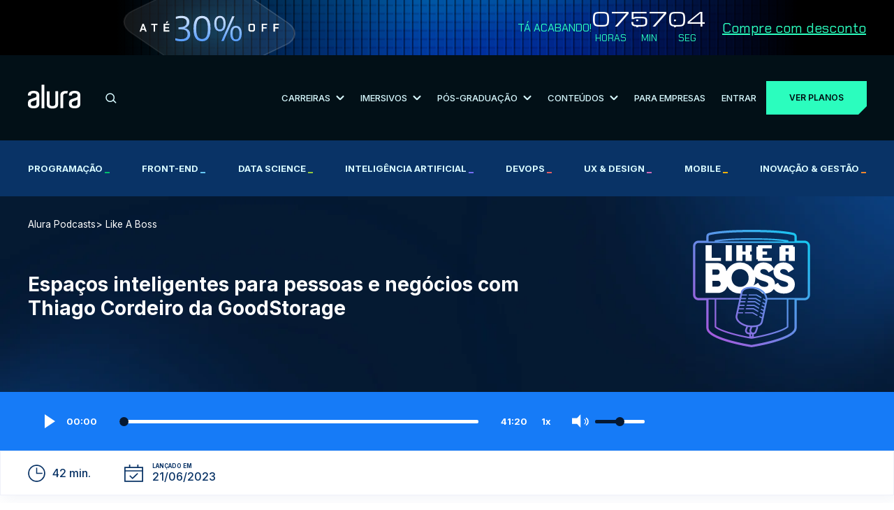

--- FILE ---
content_type: text/html; charset=UTF-8
request_url: https://www.alura.com.br/podcast/espacos-inteligentes-para-pessoas-e-negocios-com-thiago-cordeiro-da-goodstorage-a2340
body_size: 12503
content:

  
<!DOCTYPE html><html
lang="pt-BR"><head><meta
charset="UTF-8"><meta
name="viewport" content="width=device-width,initial-scale=1,minimum-scale=1.0"><title>Podcast: Espaços inteligentes para pessoas e negócios com Thiago Cordeiro da GoodStorage,  | Alura</title><meta
name="description" content=""><link
rel="canonical" href="https://www.alura.com.br/podcast/espacos-inteligentes-para-pessoas-e-negocios-com-thiago-cordeiro-da-goodstorage-a2340"><link
rel="icon" href="/assets/favicon.1750260030.ico" /><link
rel="preconnect" href="https://fonts.googleapis.com"><link
rel="preconnect" href="https://fonts.gstatic.com/" crossorigin><link
href="https://fonts.googleapis.com/css2?family=Inter:wght@300;400;500;600;700;900&family=Roboto+Mono:wght@400;700&family=Open+Sans:wght@400;800&family=Chakra+Petch:wght@400;500;600;700&display=swap&family=Michroma&display=swap" rel="stylesheet" media="print" onload="this.media='all'"><noscript><link
href="https://fonts.googleapis.com/css?family=Inter:wght@300;400;500;600;700;900&family=Roboto+Mono:wght@400;700&family=Open+Sans:wght@400;800&family=Chakra+Petch:wght@400;500;600;700&display=swap&family=Michroma&display=swap" rel="stylesheet" type="text/css" />
</noscript><link
rel="stylesheet" href="/bundle,base/_reset,base/base,base/buttons,base/colors-apostilas,base/colors,base/titulos.1750260030.css"><link
rel="stylesheet" href="/bundle,podcasts/episodePodcastCard,podcasts/episodePodcastList,podcasts/podcast,podcasts/podcastHome,podcasts/podcastOptionsFilter.1750260030.css"><link
rel="stylesheet" href="/bundle,audioPlayer/audioPlayer.1750260030.css"><link
rel="stylesheet" href="/assets/css/themes/seu-proximo-nivel.css"><meta
property="og:locale" content="pt_BR"><meta
property="og:description" content=""><meta
property="og:title" content="Podcast: Espaços inteligentes para pessoas e negócios com Thiago Cordeiro da GoodStorage,  | Alura"><meta
property="og:site_name" content="Alura"><meta
property="og:url" content="https://www.alura.com.br/podcast/espacos-inteligentes-para-pessoas-e-negocios-com-thiago-cordeiro-da-goodstorage-a2340"><meta
property="og:image" content="https://www.alura.com.br/assets/img/alura-share.1750260030.png"><meta
property="og:image:alt" content="Alura logo"><meta
property="fb:app_id" content="140078819399376"><meta
property="og:type" content="website"><meta
name="twitter:card" content="summary_large_image"><meta
name="theme-color" content="#031626"><meta
name="google-site-verification" content="e-ieHUO1JHyNyCZv0Z8Nu-R3ECPykHiNHHEhPdF35Bk" /> <script>(function(w, d, s, l, i) {
                    w[l] = w[l] || [];
                    w[l].push({
                        'gtm.start': new Date().getTime(),
                        event: 'gtm.js'
                    });
                    var f = d.getElementsByTagName(s)[0],
                        j = d.createElement(s);
                    j.async = true;
                    j.src = "https://stape.alura.com.br/aqukryqvi.js?" + i;
                    f.parentNode.insertBefore(j, f);
                })(window, document, 'script', 'dataLayerAlura', '9e=ABJMPiYmWD89OiYuPjlTB1REX0hUB0gVCAIQNRMSEAMoGgQLE00RH1QXHQwAClsSBhtfGwA%3D');</script> </head><body
class=" seu-proximo-nivel"> <script async src="/assets/js/avatarOnError.1750260032.js"></script> <noscript><iframe
src="https://stape.alura.com.br/ns.html?id=GTM-NTLWWLR" height="0" width="0" style="display:none;visibility:hidden"></iframe></noscript><link
rel="stylesheet" href="/assets/css/block/header.1765220890.css"><link
rel="stylesheet" href="/assets/css/block/seu-proximo-nivel/header.1768215296.css"><header
class="header internalPage "><div
id="header-principal" class="header__principal"><link
rel="stylesheet" href="/assets/css/block/seu-proximo-nivel/banner-counter.1768598030.css"> <script>document.body.style.visibility = 'hidden';
		document.body.classList.add('body-tem-banner');</script> <div
class="banner-counter__banner__wrapper"><div
class="banner-counter__banner container"><div
class="counter-mobile-wrapper"><div
class="banner-counter__banner__heading">
<img
class="banner-counter__banner__heading-discount --mobile"
src="/assets/img/campanhas/seu-proximo-nivel/desconto-horizontal.1768215296.svg"
alt="Até 30% Off"
>
<img
class="banner-counter__banner__heading-discount --desktop"
src="/assets/img/campanhas/seu-proximo-nivel/desconto-desktop.1768215296.svg"
alt="Até 30% Off"
><div
class="banner-counter__banner__cta__wrapper">
<a
class="banner-counter__banner__cta --cta-to-plans" href="/planos-cursos-online">Compre com desconto</a></div></div></div><div
class="banner-counter__banner__informations__wrapper"><div
class="banner-counter__banner__informations"><p
class="counter-title">Tá acabando!</p><div
class="banner-counter__banner__countdown"><div
class="counter counter__main" data-deadline="2026-01-31"><div
class="counter__wrapper">
<span
class="counter__number --hours">00</span><p
class="counter__text">
HORAS</p></div><div
class="counter__wrapper">
<span
class="counter__number --minutes">00</span><p
class="counter__text">
MIN</p></div><div
class="counter__wrapper">
<span
class="counter__number --seconds">00</span><p
class="counter__text">
SEG</p></div></div></div><div
class="banner-counter__banner__cta__wrapper">
<a
class="banner-counter__banner__cta --cta-to-plans" href="/planos-cursos-online#planos">Compre com desconto</a></div></div></div></div></div> <script src="/assets/js/countdown.1750260032.js" async></script> <script>(function() {
			const bannerWrapper = document.querySelector('.banner-counter__banner__wrapper');
			const banner = document.querySelector('.banner-counter__banner');
            const offerPage = document.querySelector('.ofertas');

			if (!bannerWrapper || !banner) {
				document.body.style.visibility = 'visible';
				return;
			}

            const adjustBodyPadding = () => {
                // se não for a página de ofertas, adiciona padding
                if (window.location.pathname !== '/promocao/ofertas') {
                    const bannerHeight = bannerWrapper.offsetHeight;
                    document.body.style.paddingTop = bannerHeight + 'px';
                } else {
                    document.body.style.paddingTop = null;
                }
            };

            adjustBodyPadding();

			const observer = new ResizeObserver(adjustBodyPadding);
			observer.observe(bannerWrapper);

			document.body.style.visibility = 'visible';


			const initBannerFunctionality = () => {
				try {
					if (typeof countdown === 'function') {
						countdown();
					} else if (window.location.hostname === 'localhost' || window.location.hostname === '127.0.0.1') {
						console.warn('Função countdown() não foi encontrada no DOMContentLoaded.');
					}
				} catch (e) {
					if (window.location.hostname === 'localhost' || window.location.hostname === '127.0.0.1') {
						console.error('Erro ao executar a função countdown():', e);
					}
				}
				const bannerCTA = document.querySelectorAll('.banner-counter__banner__cta');
				window.addEventListener('scroll', () => {
					const hasScrolled = window.scrollY > 0;
					banner.classList.toggle('--scrolling', hasScrolled);
					bannerCTA.forEach(cta => cta.classList.toggle('--scrolling', hasScrolled));
				});
			};

			if (document.readyState === 'complete' || document.readyState === 'interactive') {
				initBannerFunctionality();
			} else {
				document.addEventListener('DOMContentLoaded', initBannerFunctionality);
			}

		})();</script> <div
class="container"><link
rel="stylesheet" href="/assets/css/block/navigationMenu.1769706744.css"><div
class="header-wrapper"><ul
class="header-wrapper__header-items" id="header-items"><li
class=" --mobile">
<button
id="mobile-menu-toggle" class="header-wrapper__menu-toggle" aria-label="Botão para abrir o Menu" aria-expanded="false" aria-controls="mobile-menu">
<svg
width="30" height="30" viewBox="0 0 24 24" fill="none" xmlns="http://www.w3.org/2000/svg">
<path
id="top-bar" d="M3 8V6h18v2z" fill="#D7F9FF" />
<path
id="middle-bar" d="M3 13v-2h18v2z" fill="#D7F9FF" />
<path
id="bottom-bar" d="M3 18v-2h18v2z" fill="#D7F9FF" />
</svg>
</button></li><li
class=" logo">
<a
href="/" aria-label="Ir para a página inicial">
<img
alt="Logo da empresa Alura" src="/assets/img/home/alura-logo.1750260031.svg" width="75" height="35">
</a></li><li
class=" --desktop"><link
rel="stylesheet" href="/assets/css/block/barraBusca.1759856051.css"><div
class="search-bar__container"><form
action="/busca" class="search-bar__form">
<input
type="search" class="search-bar__form-input" id="header-barraBusca-form-campoBusca" name="query" placeholder="O que você quer aprender?" autocomplete="off" required>
<button
class="search-bar__form-submit" type="submit" aria-label="Buscar">
<svg
xmlns="http://www.w3.org/2000/svg" width="16" height="15" viewBox="0 0 16 15">
<g
fill="none" fill-rule="evenodd" stroke="#D7F9FF" stroke-linecap="round" stroke-linejoin="round" stroke-width="1.5" transform="translate(1 1)">
<path
d="M13.637 12.86l-3.526-3.527" />
<circle
cx="5.667" cy="5.667" r="5.667" />
</g>
</svg>
</button></form></div></li><li
class="--desktop">
<button
id="carreiras" class="submenu-toggle" aria-controls="submenu-carreiras">
Carreiras                        <img
src="/assets/img/header/arrow-white-down.1759843076.svg" data-src="/assets/img/header/arrow-white-down.1759843076.svg" class="svg-convert">
</button></li><li
class="--desktop">
<button
id="imersivos" class="submenu-toggle" aria-controls="submenu-imersivos">
Imersivos                        <img
src="/assets/img/header/arrow-white-down.1759843076.svg" data-src="/assets/img/header/arrow-white-down.1759843076.svg" class="svg-convert">
</button></li><li
class="--desktop">
<button
id="pos-graduacao" class="submenu-toggle" aria-controls="submenu-pos-graduacao">
Pós-Graduação                        <img
src="/assets/img/header/arrow-white-down.1759843076.svg" data-src="/assets/img/header/arrow-white-down.1759843076.svg" class="svg-convert">
</button></li><li
class="--desktop">
<button
id="conteudos" class="submenu-toggle" aria-controls="submenu-conteudos">
Conteúdos                        <img
src="/assets/img/header/arrow-white-down.1759843076.svg" data-src="/assets/img/header/arrow-white-down.1759843076.svg" class="svg-convert">
</button></li><li
class=" --desktop">
<a
href="/empresas" class="link">
Para Empresas
</a></li><li
class=" --desktop">
<a
href="https://cursos.alura.com.br/loginForm" class="link">
Entrar
</a></li><li
id="cta-planos-header">
<a
href="/planos-cursos-online#planos" class="cta-planos --cta-to-plans">Ver planos</a></li></ul></div><div
id="menu" class="menu-wrapper"><div
id="main-nav" class="menu-content__navigation"><div
class="search-bar__container"><form
action="/busca" class="search-bar__form">
<input
type="search" class="search-bar__form-input" id="header-barraBusca-form-campoBusca" name="query" placeholder="O que você quer aprender?" autocomplete="off" required>
<button
class="search-bar__form-submit" type="submit" aria-label="Buscar">
<svg
xmlns="http://www.w3.org/2000/svg" width="16" height="15" viewBox="0 0 16 15">
<g
fill="none" fill-rule="evenodd" stroke="#D7F9FF" stroke-linecap="round" stroke-linejoin="round" stroke-width="1.5" transform="translate(1 1)">
<path
d="M13.637 12.86l-3.526-3.527" />
<circle
cx="5.667" cy="5.667" r="5.667" />
</g>
</svg>
</button></form></div><ul
class="menu-content__navigation-list"><li
class="menu-content__navigation-list-item"><div
class="line"></div>
<button
id="carreiras" class="submenu-toggle" aria-controls="submenu-carreiras">
Carreiras                            <img
src="/assets/img/header/arrow-white-right.1759843076.svg" data-src="/assets/img/header/arrow-white-right.1759843076.svg" class="svg-convert">
</button></li><li
class="menu-content__navigation-list-item"><div
class="line"></div>
<button
id="imersivos" class="submenu-toggle" aria-controls="submenu-imersivos">
Imersivos                            <img
src="/assets/img/header/arrow-white-right.1759843076.svg" data-src="/assets/img/header/arrow-white-right.1759843076.svg" class="svg-convert">
</button></li><li
class="menu-content__navigation-list-item"><div
class="line"></div>
<button
id="pos-graduacao" class="submenu-toggle" aria-controls="submenu-pos-graduacao">
Pós-Graduação                            <img
src="/assets/img/header/arrow-white-right.1759843076.svg" data-src="/assets/img/header/arrow-white-right.1759843076.svg" class="svg-convert">
</button></li><li
class="menu-content__navigation-list-item"><div
class="line"></div>
<button
id="conteudos" class="submenu-toggle" aria-controls="submenu-conteudos">
Conteúdos                            <img
src="/assets/img/header/arrow-white-right.1759843076.svg" data-src="/assets/img/header/arrow-white-right.1759843076.svg" class="svg-convert">
</button></li><li
class="menu-content__navigation-list-item"><div
class="line"></div>
<a
href="/empresas" class="link">
Para Empresas
</a></li></ul><div
class="line"></div></div><div
id="submenu-carreiras" class="menu-content__submenu"><div
class="mobile__return">
<button
id="return-button" class="mobile__return-button">
<img
src="/assets/img/header/return-white-arrow.1759843076.svg" data-src="/assets/img/header/return-white-arrow.1759843076.svg"
class="svg-convert">
Voltar
</button></div><div
class="submenu__content"><div
class="submenu__heading"><h2 class="submenu__main-title">Trilhas por carreira</h2>
<a
href="/carreiras" class="submenu__cta">Ver Todas</a></div><div
class="line"></div><ul
class="submenu__content-list"><li
class="submenu__content-list-item"><h3 class="submenu__title">IA</h3><div
class="submenu__container">
<a
href="/carreiras/engenharia-de-ia" class="submenu__link">Engenharia de IA</a>
<a
href="/carreiras/especialista-em-ia" class="submenu__link">Especialista em IA</a></div></li><li
class="submenu__content-list-item"><h3 class="submenu__title">Dados</h3><div
class="submenu__container">
<a
href="/carreiras/ciencia-de-dados" class="submenu__link">Ciência de Dados</a>
<a
href="/carreiras/analise-de-dados" class="submenu__link">Análise de Dados</a>
<a
href="/carreiras/governanca-de-dados" class="submenu__link">Governança de Dados</a></div></li><li
class="submenu__content-list-item"><h3 class="submenu__title">Cyber</h3><div
class="submenu__container">
<a
href="/carreiras/cloud-security" class="submenu__link">Cloud Security</a>
<a
href="/carreiras/appsec" class="submenu__link">AppSec: Desenvolvimento Seguro de Aplicações</a></div></li><li
class="submenu__content-list-item"><h3 class="submenu__title">DevOps & Cloud</h3><div
class="submenu__container">
<a
href="/carreiras/platform-engineering" class="submenu__link">Platform Engineering</a>
<a
href="/carreiras/site-reliability-engineering" class="submenu__link">SRE (Site Reliability Engineering)</a></div></li><li
class="submenu__content-list-item"><h3 class="submenu__title">UX & UI</h3><div
class="submenu__container">
<a
href="/carreiras/ui-design" class="submenu__link">UI Design</a>
<a
href="/carreiras/ux-design" class="submenu__link">UX Design</a></div></li><li
class="submenu__content-list-item"><h3 class="submenu__title">Mobile & Front-End</h3><div
class="submenu__container">
<a
href="/carreiras/desenvolvimento-mobile-com-flutter" class="submenu__link">Desenvolvimento Mobile com Flutter</a>
<a
href="/carreiras/desenvolvimento-frontend-react" class="submenu__link">Desenvolvimento Front-End React</a></div></li><li
class="submenu__content-list-item"><h3 class="submenu__title">Back-End</h3><div
class="submenu__container">
<a
href="/carreiras/desenvolvimento-backend-php" class="submenu__link">Desenvolvimento Back-End PHP</a>
<a
href="/carreiras/desenvolvimento-backend-net" class="submenu__link">Desenvolvimento Back-End .NET</a>
<a
href="/carreiras/desenvolvimento-backend-python" class="submenu__link">Desenvolvimento Back-End Python</a>
<a
href="/carreiras/desenvolvimento-backend-java" class="submenu__link">Desenvolvimento Back-End Java</a>
<a
href="/carreiras/desenvolvimento-backend-nodejs" class="submenu__link">Desenvolvimento Back-End Node.js</a></div></li><li
class="submenu__content-list-item"><h3 class="submenu__title">Negócios</h3><div
class="submenu__container">
<a
href="/carreiras/lideranca" class="submenu__link">Liderança</a>
<a
href="/carreiras/recursos-humanos" class="submenu__link">Recursos Humanos (RH)</a>
<a
href="/carreiras/social-media-marketing" class="submenu__link">Social Media Marketing</a>
<a
href="/carreiras/growth-marketing" class="submenu__link">Growth Marketing</a></div></li></ul></div></div><div
id="submenu-imersivos" class="menu-content__submenu"><div
class="mobile__return">
<button
class="mobile__return-button">
<img
src="/assets/img/header/return-white-arrow.1759843076.svg" data-src="/assets/img/header/return-white-arrow.1759843076.svg"
class="back svg-convert">
Voltar
</button></div><div
class="submenu__content"><ul
class="submenu__content-list"><li
class="submenu__content-list-item">
<a
href="https://carreira.alura.com.br/cursos-imersivos/home" class="submenu__link"><h3 class="submenu__title">Cursos Imersivos</h3><div
class="submenu__container">
<span>Aprendizados ao vivo, intensivo e especializado, com turmas reduzidas e atenção personalizada</span></div>
</a></li><li
class="submenu__content-list-item">
<a
href="https://carreira.alura.com.br/certificacoes/home" class="submenu__link"><h3 class="submenu__title">Certificações</h3><div
class="submenu__container">
<span>Prepare-se para conquistar certificações valorizadas com aulas ao vivo</span></div>
</a></li></ul></div></div><div
id="submenu-pos-graduacao" class="menu-content__submenu"><div
class="mobile__return">
<button
class="mobile__return-button">
<img
src="/assets/img/header/return-white-arrow.1759843076.svg" data-src="/assets/img/header/return-white-arrow.1759843076.svg"
class="back svg-convert">
Voltar
</button></div><div
class="submenu__content"><div
class="submenu__heading"><h2 class="submenu__main-title">Cursos por área de atuação</h2>
<a
href="/pos-tech" class="submenu__cta">Ver Todos</a></div><div
class="line"></div><ul
class="submenu__content-list"><li
class="submenu__content-list-item"><h3 class="submenu__title">Data</h3><div
class="submenu__container">
<a
href="https://postech.FIAP.com.br/curso/data-analytics/" class="submenu__link">Data Analytics</a>
<a
href="https://postech.FIAP.com.br/curso/machine-learning-engineering/" class="submenu__link">Machine Learning Engineering</a></div></li><li
class="submenu__content-list-item"><h3 class="submenu__title">IA</h3><div
class="submenu__container">
<a
href="https://postech.FIAP.com.br/curso/ia-para-devs/" class="submenu__link">IA Para Devs</a>
<a
href="https://postech.fiap.com.br/curso/ia-para-negocios/" class="submenu__link">IA Para Negócios - Gestão Estratégica e Liderança</a>
<a
href="https://postech.FIAP.com.br/curso/machine-learning-engineering/" class="submenu__link">Machine Learning Engineering</a></div></li><li
class="submenu__content-list-item"><h3 class="submenu__title">Cyber</h3><div
class="submenu__container">
<a
href="https://postech.FIAP.com.br/curso/defensive-cyber-security-blue-team-ops/" class="submenu__link">Defensive Cyber Sec</a>
<a
href="https://postech.FIAP.com.br/curso/offensive-cyber-security-red-team-ops/" class="submenu__link">Offensive Cyber Sec</a></div></li><li
class="submenu__content-list-item"><h3 class="submenu__title">Tech & Business</h3><div
class="submenu__container">
<a
href="https://postech.fiap.com.br/curso/digital-product-management/" class="submenu__link">Digital Product Management</a>
<a
href="https://postech.fiap.com.br/curso/growth-marketing/" class="submenu__link">Growth Marketing</a>
<a
href="https://postech.fiap.com.br/curso/tech-management/" class="submenu__link">Tech Management</a></div></li><li
class="submenu__content-list-item"><h3 class="submenu__title">Dev</h3><div
class="submenu__container">
<a
href="https://postech.FIAP.com.br/curso/arquitetura-sistemas-net/" class="submenu__link">Arquitetura de Sistemas .Net</a>
<a
href="https://postech.FIAP.com.br/curso/arquitetura-desenvolvimento-java/" class="submenu__link">Arquitetura e Dev JAVA</a>
<a
href="https://postech.FIAP.com.br/curso/front-end-engineering/" class="submenu__link">Front-end Engineering</a>
<a
href="https://postech.FIAP.com.br/curso/full-stack-development/" class="submenu__link">Full Stack Development</a>
<a
href="https://postech.FIAP.com.br/curso/ia-para-devs/" class="submenu__link">IA Para Devs</a>
<a
href="https://postech.FIAP.com.br/curso/software-architecture/" class="submenu__link">Software Architecture</a>
<a
href="https://postech.fiap.com.br/curso/devops-e-arquitetura-cloud/" class="submenu__link">DevOps e Arquitetura Cloud</a></div></li></ul></div></div><div
id="submenu-conteudos" class="menu-content__submenu"><div
class="mobile__return">
<button
class="mobile__return-button">
<img
src="/assets/img/header/return-white-arrow.1759843076.svg" data-src="/assets/img/header/return-white-arrow.1759843076.svg"
class="back svg-convert">
Voltar
</button></div><div
class="submenu__content conteudos"><div
class=""><div
class="submenu__heading"><h2 class="submenu__main-title">Praticar</h2>
<img
loading="lazy" src="/assets/img/header/pessoa-computador.1760388037.png" alt="Pessoa utilizando computador" class="" aria-hidden="true"><div
class="line"></div></div><ul
class="submenu__content-list"><li
class="submenu__content-list-item">
<a
href="/imersao" class="submenu__link"><h3 class="submenu__title">Imersões</h3><div
class="submenu__container">
Eventos ao vivo e gratuitos que conectam comunidade e novas tecnologias</div>
</a></li><li
class="submenu__content-list-item">
<a
href="https://7daysofcode.io/" class="submenu__link"><h3 class="submenu__title">7 Days of Code</h3><div
class="submenu__container">
Desafios diários para praticar durante 7 dias</div>
</a></li></ul></div><div
class=""><div
class="submenu__heading"><h2 class="submenu__main-title">Aprofundar</h2>
<img
loading="lazy" src="/assets/img/header/aprofundar.1760388037.png" alt="Efeito visual abstrato em tons de azul" class="" aria-hidden="true"><div
class="line"></div></div><ul
class="submenu__content-list"><li
class="submenu__content-list-item">
<a
href="/artigos" class="submenu__link"><h3 class="submenu__title">
Artigos</h3><div
class="submenu__container">
Biblioteca com artigos de todas as escolas e assuntos da Alura</div>
</a></li><li
class="submenu__content-list-item">
<a
href="https://hipsters.network/" class="submenu__link"><h3 class="submenu__title">
Podcasts</h3><div
class="submenu__container">
Explore o universo de podcasts da Alura</div>
</a></li><li
class="submenu__content-list-item">
<a
href="https://techguide.sh/" class="submenu__link"><h3 class="submenu__title">
Tech Guide</h3><div
class="submenu__container">
Um guia de carreira para se tornar um profissional em T</div>
</a></li><li
class="submenu__content-list-item">
<a
href="https://youtube.com/@alura" class="submenu__link"><h3 class="submenu__title">
Vídeos Extras</h3><div
class="submenu__container">
Vídeos extras para aprofundar seus estudos</div>
</a></li></ul></div><div
class=""><div
class="submenu__heading"><h2 class="submenu__main-title">Nosso Impacto</h2>
<img
loading="lazy" src="/assets/img/header/mulher-sorrindo.1760388037.png" class="Mulher sorrindo" aria-hidden="true"><div
class="line" aria-hidden="true"></div></div><ul
class="submenu__content-list"><li
class="submenu__content-list-item">
<a
href="/depoimentos" class="submenu__link"><h3 class="submenu__title">
Depoimentos de Alunos</h3><div
class="submenu__container">
Veja como nossos alunos evoluíram na prática e alcançaram novas oportunidades</div>
</a></li><li
class="submenu__content-list-item">
<a
href="/cases" class="submenu__link"><h3 class="submenu__title">
Cases de Sucesso                                            <span
class="tag-exclusividade">Exclusivo para estudantes Alura</span></h3><div
class="submenu__container">
Aprenda a partir de casos reais de líderes de grandes empresas de tecnologia</div>
</a></li></ul></div></div></div><div
class="menu-content__footer"><div
class="menu-content__footer-items">
<a
href="https://cursos.alura.com.br/loginForm" class="cta-menu-mobile dark">Entrar</a>
<a
href="/planos-cursos-online" class="cta-menu-mobile">Ver planos</a></div></div></div></div></div><div
class="header__nav--courses"><div
class="container"><ul
class="header__nav--courses-list"><li
class="header__nav--courses-item --programacao">
<a
href="/cursos-online-programacao" class="header__nav--courses-item-link">
Programação                                    <span
style="color: #00c86f;">_</span>
</a></li><li
class="header__nav--courses-item --front-end">
<a
href="/cursos-online-front-end" class="header__nav--courses-item-link">
Front-end                                    <span
style="color: #6bd1ff;">_</span>
</a></li><li
class="header__nav--courses-item --data-science">
<a
href="/cursos-online-data-science" class="header__nav--courses-item-link">
Data Science                                    <span
style="color: #9cd33b;">_</span>
</a></li><li
class="header__nav--courses-item --inteligencia-artificial">
<a
href="/cursos-online-inteligencia-artificial" class="header__nav--courses-item-link">
Inteligência Artificial                                    <span
style="color: #7b71ff;">_</span>
</a></li><li
class="header__nav--courses-item --devops">
<a
href="/cursos-online-devops" class="header__nav--courses-item-link">
DevOps                                    <span
style="color: #f16165;">_</span>
</a></li><li
class="header__nav--courses-item --design-ux">
<a
href="/cursos-online-design-ux" class="header__nav--courses-item-link">
UX & Design                                    <span
style="color: #dc6ebe;">_</span>
</a></li><li
class="header__nav--courses-item --mobile">
<a
href="/cursos-online-mobile" class="header__nav--courses-item-link">
Mobile                                    <span
style="color: #ffba05;">_</span>
</a></li><li
class="header__nav--courses-item --inovacao-gestao">
<a
href="/cursos-online-inovacao-gestao" class="header__nav--courses-item-link">
Inovação & Gestão                                    <span
style="color: #ff8c2a;">_</span>
</a></li></ul></div></div></header><main><div
class="bg-podcast-color"><div
class="container"><ul
class="podcast-breadcrumb"><li><a
href="/podcasts"> Alura Podcasts</a></li><li> Like A Boss</li></ul><div
class="podcast-container podcast-header">
<img
class="podcast-header-logo" src="/assets/img/podcasts/likeaboss-logo.1750260031.svg" alt="logo do Like A Boss"><div
class="podcast-header-info"><div
class="podcast-header-title-container"><h1 class="podcast-header-title">Espaços inteligentes para pessoas e negócios com Thiago Cordeiro da GoodStorage</h1></div><p
class="podcast-header-description"></p></div></div></div></div><div
class="episode-time-video"><div
class="audio-player podcast-container" data-source="https://media.blubrry.com/likeabosspodcast/content.blubrry.com/likeabosspodcast/likeaboss_s11e08_googdstorage.mp3" data-extraContentId="2340" data-color="#0be683"><div
class="audio-player--flex --audio-spacing">
<img
class="btn-play-pause control-image control-play-pause --spacing-play" src="/assets/img/audio-player/icon-play.1750260030.svg" alt="Iniciar ou Pausar"><p
id="current-duration">00:00</p>
<input
id="seekbar" class="current-duration-range" type="range" min="0" max="100" value="0" step="1" /><p
id="total-duration">00:00</p></div><div
class="dropdown-speed-content">
<a
id="playback-speed-text" class="playback-speed-text">1x</a><div
class="dropdown-content playback-speed"><option
value="1">1x</option><option
value="1.5">1.5x</option><option
value="2">2x</option><option
value="2.5">2.5x</option></div></div><div
class="audio-player--flex">
<img
class="btn-volume-mute control-image control-volume-mute --spacing-volume"  src="/assets/img/audio-player/icon-volume.1750260030.svg" alt="Ativar ou desativar mudo">
<input
id="volume-control" type="range" min="0" max="100" step="1" value="50" /></div></div></div><div
class="dashboard-episode-podcast-info-borders"><div
class="container episode-programming--container podcast-container"><div
class="episode-programming-data"><div><p
class="episode-programming-time">42 min.</p></div><div
class="episode-container--flex"><p
class="episode-icon--none episode-date--calendar"><strong>lançado em</strong>
<span
class="episode-date-icon">
21/06/2023                            </span></p></div></div></div></div><section
class="container podcast-container podcast-details"><h3 class="podcast-details__section-title">Neste episódio</h3><div
class="podcast-details__description"><p>Nosso convidado desse episódio é o Thiago Cordeiro, cofundador e CEO da GoodStorage.</p><p>A GoodStorage é um dos cases mais emblemáticos do mercado imobiliário no Brasil e vem desde 2013, mudando o conceito de armazenagem e logística de pessoas e empresas. Com mais de 20 unidades em solução de armazenagem urbana, distribuídas em 250.000 m² na cidade de São Paulo, a empresa virou o principal <em>player</em> da culturas &#8220;guarde aqui&#8221; e <em>self storage</em>. A <a
href="https://goodstorage.com.br/" target="_blank" rel="noopener">GoodStorage</a> é muito reconhecida pelas unidades bem localizadas, pela marca forte e pelo uso de tecnologia, que faz deles, grandes referências em autonomia de lojas. Os espaços inteligentes espalhados pela capital paulista servem empresas e pessoas que guardam itens de decoração, colecionáveis, móveis, eletrônicos e uma infinidade de tipos de produtos.</p><p
class="p-about-1">A empresa é associada ao movimento <a
href="https://www.gbcbrasil.org.br/" target="_blank" rel="noopener">Green Building Council Brasil</a> (GBC), referência global em empreendimentos sustentáveis a partir da certificação LEED (Leadership in Energy and Environmental Design), fazendo dela, um case ESG único.</p><p>Thiago é um empreendedor com ampla atuação no mercado imobiliário e co-fundou a empresa com a <a
href="https://www.evergreen.net/" target="_blank" rel="noopener">Evergreen Investment Advisors</a>, gestora de <em>private equity</em> global.</p><p><strong>Grupo exclusivo ouvintes do <a
href="http://likeaboss.com.br" target="_blank" rel="noopener">Like a Boss</a>:</strong> <a
href="https://t.me/grupolikeaboss" target="_blank" rel="noopener noreferrer">https://t.me/grupolikeaboss</a>.</p><p><span
id="more-1621"></span></p><p><strong>Você também pode ouvir o Like a Boss nas plataformas (em vídeo e áudio):</strong></p><ul><li><a
href="https://open.spotify.com/show/5qFSRB3x4SP9xZgr4my7fO" target="_blank" rel="noopener noreferrer">Spotify</a></li><li><a
href="https://youtu.be/xtUVJ5Do8Tc" target="_blank" rel="noopener">Youtube</a></li><li><a
href="https://itunes.apple.com/br/podcast/like-a-boss/id1294402561" target="_blank" rel="noopener noreferrer">IOS (iPhone)</a></li><li><a
href="https://music.amazon.com.br/podcasts/8c2d9a85-a424-4af7-8c15-da9d03a1bd1e/Like-a-Boss" target="_blank" rel="noopener noreferrer">Amazon Music</a></li><li><a
href="https://podcasts.google.com/?feed=aHR0cHM6Ly93d3cubGlrZWFib3NzLmNvbS5ici9lcGlzb2Rpb3MvZmVlZC9saWtlLWEtYm9zcy8%3D" target="_blank" rel="noopener noreferrer">Google Podcasts</a></li><li><a
href="https://www.deezer.com/en/show/56415" target="_blank" rel="noopener"><span
style="font-weight: 400;">Deezer</span></a></li></ul><p>Produção e conteúdo:</p><ul><li>Alura Cursos online de Tecnologia – <a
target="_blank" href="https://www.alura.com.br/">https://www.alura.com.br/</a></li><li>Vindi – <a
target="_blank" href="https://www.vindi.com.br/">https://www.vindi.com.br/</a></li></ul><p>Edição e sonorização: <a
href="https://radiofobia.com.br/?utm_source=likeaboss">Radiofobia Podcast e Multimídia</a></p><div
class="ssba-classic-2 ssba ssbp-wrap alignleft ssbp--theme-1"><div
style="text-align:left"><span
class="ssba-share-text">Compartilhe nas suas redes sociais:</span><br/><a
data-site="facebook" class="ssba_facebook_share ssba_share_link" href="https://www.facebook.com/sharer.php?t=Espaços inteligentes para pessoas e negócios com Thiago Cordeiro da GoodStorage&u=https://www.likeaboss.com.br/episodios/espacos-inteligentes-com-thiago-cordeiro-da-goodstorage/"  target=_blank  style="color:; background-color: ; height: 48px; width: 48px; " ><img
src="https://i0.wp.com/www.likeaboss.com.br/wp-content/plugins/simple-share-buttons-adder/buttons/somacro/facebook.png?w=1140&#038;ssl=1" style="width: 35px;" title="facebook" class="ssba ssba-img" alt="Share on facebook" data-recalc-dims="1" /><div
title="Facebook" class="ssbp-text">Facebook</div></a><a
data-site="google" class="ssba_google_share ssba_share_link" href=""  target=_blank  style="color:; background-color: ; height: 48px; width: 48px; " ><img
src="https://i0.wp.com/www.likeaboss.com.br/wp-content/plugins/simple-share-buttons-adder/buttons/somacro/google.png?w=1140&#038;ssl=1" style="width: 35px;" title="google" class="ssba ssba-img" alt="Share on google" data-recalc-dims="1" /><div
title="Google" class="ssbp-text">Google</div></a><a
data-site="twitter" class="ssba_twitter_share ssba_share_link" href="https://twitter.com/intent/tweet?text=Espaços inteligentes para pessoas e negócios com Thiago Cordeiro da GoodStorage&url=https://www.likeaboss.com.br/episodios/espacos-inteligentes-com-thiago-cordeiro-da-goodstorage/&via="  target=_blank  style="color:; background-color: ; height: 48px; width: 48px; " ><img
src="https://i0.wp.com/www.likeaboss.com.br/wp-content/plugins/simple-share-buttons-adder/buttons/somacro/twitter.png?w=1140&#038;ssl=1" style="width: 35px;" title="twitter" class="ssba ssba-img" alt="Share on twitter" data-recalc-dims="1" /><div
title="Twitter" class="ssbp-text">Twitter</div></a><a
data-site="linkedin" class="ssba_linkedin_share ssba_share_link" href="https://www.linkedin.com/shareArticle?title=Espaços inteligentes para pessoas e negócios com Thiago Cordeiro da GoodStorage&url=https://www.likeaboss.com.br/episodios/espacos-inteligentes-com-thiago-cordeiro-da-goodstorage/"  target=_blank  style="color:; background-color: ; height: 48px; width: 48px; " ><img
src="https://i0.wp.com/www.likeaboss.com.br/wp-content/plugins/simple-share-buttons-adder/buttons/somacro/linkedin.png?w=1140&#038;ssl=1" style="width: 35px;" title="linkedin" class="ssba ssba-img" alt="Share on linkedin" data-recalc-dims="1" /><div
title="Linkedin" class="ssbp-text">Linkedin</div></a></div></div><p>O post <a
rel="nofollow" href="https://www.likeaboss.com.br/episodios/espacos-inteligentes-com-thiago-cordeiro-da-goodstorage/">Espaços inteligentes para pessoas e negócios com Thiago Cordeiro da GoodStorage</a> apareceu primeiro em <a
rel="nofollow" href="https://www.likeaboss.com.br">Like a Boss</a>.</p></div></section><section
class="container list-container--title podcast-container"><h3 class="episode-others">Ouça também</h3><div
class="other-episodes-list"><div
class="new-podcast-wrapper">
<a
href="/podcast/extra/likeaboss/tecnologia-inovacao-e-o-futuro-do-mercado-financeiro-com-marcio-castro-da-rtm-a9903"><div><div
class="new-podcast-titles"><p
class="--podcast-title-bold --podcast-likeaboss-title ">Tecnologia, inovação e o futuro do mercado financeiro com Márcio Castro da RTM</p><p></p></div><div>
<img
class="new-podcast-image" src="https://i0.wp.com/www.likeaboss.com.br/wp-content/uploads/2025/12/Thumb_Agregadores_RTM.png?resize=300%2C300" alt=""></div><div
class="new-podcast-info">
<small
class="new-podcast-icon --icon-date">18/12/2025</small>
<small
class="new-podcast-icon --icon-time">45 min.</small></div></div>
</a></div><div
class="new-podcast-wrapper">
<a
href="/podcast/extra/likeaboss/marca-aspiracional-produto-inovador-e-experiencia-do-cliente-com-amit-eisler-da-zissou-a9899"><div><div
class="new-podcast-titles"><p
class="--podcast-title-bold --podcast-likeaboss-title ">Marca aspiracional, produto inovador e experiência do cliente com Amit Eisler da Zissou</p><p></p></div><div>
<img
class="new-podcast-image" src="https://i0.wp.com/www.likeaboss.com.br/wp-content/uploads/2025/12/Thumb_Agregadores_Zissou.png?resize=300%2C300" alt=""></div><div
class="new-podcast-info">
<small
class="new-podcast-icon --icon-date">16/12/2025</small>
<small
class="new-podcast-icon --icon-time">60 min.</small></div></div>
</a></div><div
class="new-podcast-wrapper">
<a
href="/podcast/extra/likeaboss/modelo-de-negocio-disrupcao-e-o-futuro-do-investimento-com-pedro-englert-da-nva-capital-a9887"><div><div
class="new-podcast-titles"><p
class="--podcast-title-bold --podcast-likeaboss-title ">Modelo de negócio, disrupção e o futuro do investimento com Pedro Englert da NVA Capital</p><p></p></div><div>
<img
class="new-podcast-image" src="https://i0.wp.com/www.likeaboss.com.br/wp-content/uploads/2025/12/Thumb_Agregadores_NVA-Capital.png?resize=300%2C300" alt=""></div><div
class="new-podcast-info">
<small
class="new-podcast-icon --icon-date">09/12/2025</small>
<small
class="new-podcast-icon --icon-time">64 min.</small></div></div>
</a></div><div
class="new-podcast-wrapper">
<a
href="/podcast/extra/likeaboss/cocriacao-de-tendencias-ia-e-futuro-da-tecnologia-com-gisselle-ruiz-da-intel-a9880"><div><div
class="new-podcast-titles"><p
class="--podcast-title-bold --podcast-likeaboss-title ">Cocriação de tendências, IA e futuro da tecnologia com Gisselle Ruiz, da Intel</p><p></p></div><div>
<img
class="new-podcast-image" src="https://i0.wp.com/www.likeaboss.com.br/wp-content/uploads/2025/12/Thumb_Agregadores_Intel.png?resize=300%2C300" alt=""></div><div
class="new-podcast-info">
<small
class="new-podcast-icon --icon-date">02/12/2025</small>
<small
class="new-podcast-icon --icon-time">56 min.</small></div></div>
</a></div></div></section></main><link
rel="stylesheet" href="/assets/css/block/footer.1761673319.css"><footer
class="footer" data-no-influencer-cookie><div
class="container"><div
class="footer-info flex-row"><div
class="footer-logos">
<a
class="footer-logos-home" gtm-data='footer_primeira_secao_050' href="/">
<img
src="/assets/img/home/alura-logo.1750260031.svg" alt="Alura" class="footer-logo" loading="lazy" width="75" height="35">
</a><p
class="footer-navegue-lista-link --description">
<span
class="footer-empresa-item">AOVS Sistemas de Informática S.A</span>
<span
class="footer-empresa-item">CNPJ 05.555.382/0001-33</span></p></div><div
class="footer-card-hotLinks social-desktop"><h2 class="footer-card-hotLinks-titulo">Nossas redes e apps</h2><div
class="footer-card-hotLinks-info footer-card-redes">
<a
href="https://www.youtube.com/alura" gtm-data='footer_primeira_secao_065' class="footer-card-hotLinks-link"
target="_blank" rel="noopener" title="YouTube da Alura">
<svg
class="footer-card-hotLinks-icon footer-card-hotLinks-youtube">
<use
xlink:href="/svg,1750260031/footer#icon-footer-youtube" />
</svg>
<span>YouTube</span>
</a>
<a
href="https://www.facebook.com/AluraCursosOnline/" gtm-data='footer_primeira_secao_066'
class="footer-card-hotLinks-link" target="_blank" rel="noopener" title="Facebook da Alura">
<svg
class="footer-card-hotLinks-icon footer-card-hotLinks-facebook">
<use
xlink:href="/svg,1750260031/footer#icon-footer-facebook" />
</svg>
<span>Facebook</span>
</a>
<a
href="https://twitter.com/aluraonline" gtm-data='footer_primeira_secao_067' class="footer-card-hotLinks-link"
target="_blank" rel="noopener" title="Twitter da Alura">
<svg
class="footer-card-hotLinks-icon footer-card-hotLinks-twitter">
<use
xlink:href="/svg,1750260031/footer#icon-footer-twitter" />
</svg>
<span>Twitter</span>
</a>
<a
href="https://instagram.com/aluraonline" class="footer-card-hotLinks-link" gtm-data='footer_primeira_secao_073'
target="_blank" rel="noopener" title="Instagram da Alura">
<svg
class="footer-card-hotLinks-icon footer-card-hotLinks-instagram">
<use
xlink:href="/svg,1750260031/footer#icon-footer-instagram" />
</svg>
<span>Instagram</span>
</a>
<a
href="https://play.google.com/store/apps/details?id=br.com.alura.mobi&hl=pt_BR"
gtm-data='footer_primeira_secao_069' class="footer-card-hotLinks-link" target="_blank" rel="noopener"
title="Baixar na Google Play Store">
<svg
class="footer-card-hotLinks-icon footer-card-hotLinks-mobile">
<use
xlink:href="/svg,1750260031/footer#icon-footer-googleplay" />
</svg>
<span>Google Play Store</span>
</a>
<a
href="https://itunes.apple.com/br/app/alura-cursos-online/id1225776635" gtm-data='footer_primeira_secao_070'
class="footer-card-hotLinks-link" target="_blank" rel="noopener" title="Baixar na AppStore">
<svg
class="footer-card-hotLinks-icon footer-card-hotLinks-mobile">
<use
xlink:href="/svg,1750260031/footer#icon-footer-appstore" />
</svg>
<span>AppStore</span>
</a>
<a
href="https://www.tiktok.com/@aluraonline?lang=pt-BR" gtm-data='footer_primeira_secao_071' class="footer-card-hotLinks-link"
target="_blank" rel="noopener" title="TikTok da Alura">
<svg
class="footer-card-hotLinks-icon footer-card-hotLinks-youtube">
<use
xlink:href="/svg,1750260031/footer#icon-footer-tiktok" />
</svg>
<span>TikTok</span>
</a></div></div><div
class="footer-card-hotLinks social-mobile"><h2 class="footer-card-hotLinks-titulo">Nossas redes e apps</h2><div
class="footer-card-hotLinks-info footer-card-redes">
<a
href="https://www.youtube.com/alura" gtm-data='footer_primeira_secao_065' class="footer-card-hotLinks-link"
target="_blank" rel="noopener" title="YouTube da Alura">
<svg
class="footer-card-hotLinks-icon footer-card-hotLinks-youtube">
<use
xlink:href="/svg,1750260031/footer#icon-footer-youtube" />
</svg>
<span>YouTube</span>
</a>
<a
href="https://www.facebook.com/AluraCursosOnline/" gtm-data='footer_primeira_secao_066'
class="footer-card-hotLinks-link" target="_blank" rel="noopener" title="Facebook da Alura">
<svg
class="footer-card-hotLinks-icon footer-card-hotLinks-facebook">
<use
xlink:href="/svg,1750260031/footer#icon-footer-facebook" />
</svg>
<span>Facebook</span>
</a>
<a
href="https://twitter.com/aluraonline" gtm-data='footer_primeira_secao_067' class="footer-card-hotLinks-link"
target="_blank" rel="noopener" title="Twitter da Alura">
<svg
class="footer-card-hotLinks-icon footer-card-hotLinks-twitter">
<use
xlink:href="/svg,1750260031/footer#icon-footer-twitter" />
</svg>
<span>Twitter</span>
</a>
<a
href="https://instagram.com/aluraonline" class="footer-card-hotLinks-link" gtm-data='footer_primeira_secao_073'
target="_blank" rel="noopener" title="Instagram da Alura">
<svg
class="footer-card-hotLinks-icon footer-card-hotLinks-instagram">
<use
xlink:href="/svg,1750260031/footer#icon-footer-instagram" />
</svg>
<span>Instagram</span>
</a>
<a
href="https://play.google.com/store/apps/details?id=br.com.alura.mobi&hl=pt_BR"
gtm-data='footer_primeira_secao_069' class="footer-card-hotLinks-link" target="_blank" rel="noopener"
title="Baixar na Google Play Store">
<svg
class="footer-card-hotLinks-icon footer-card-hotLinks-mobile">
<use
xlink:href="/svg,1750260031/footer#icon-footer-googleplay" />
</svg>
<span>Google Play Store</span>
</a>
<a
href="https://itunes.apple.com/br/app/alura-cursos-online/id1225776635" gtm-data='footer_primeira_secao_070'
class="footer-card-hotLinks-link" target="_blank" rel="noopener" title="Baixar na AppStore">
<svg
class="footer-card-hotLinks-icon footer-card-hotLinks-mobile">
<use
xlink:href="/svg,1750260031/footer#icon-footer-appstore" />
</svg>
<span>AppStore</span>
</a>
<a
href="https://www.tiktok.com/@aluraonline?lang=pt-BR" gtm-data='footer_primeira_secao_071' class="footer-card-hotLinks-link"
target="_blank" rel="noopener" title="TikTok da Alura">
<svg
class="footer-card-hotLinks-icon footer-card-hotLinks-youtube">
<use
xlink:href="/svg,1750260031/footer#icon-footer-tiktok" />
</svg>
<span>TikTok</span>
</a></div></div></div><div
class="footer-navegue"><div
class="navegue-column"><h2 class="footer-navegacao-titulo">Institucional</h2><ul
class="footer-navegue-lista"><li
class="footer-navegue-lista-link"><a
href="/sobre" gtm-data='footer_primeira_secao_063'>Sobre nós</a></li><li
class="footer-navegue-lista-link"><a
href="https://alura-fiap-pm3.inhire.app/alura/vagas">Trabalhe na Alura</a></li><li
class="footer-navegue-lista-link"><a
href="https://www.alura.com.br/empresas">Para
Empresas</a></li><li
class="footer-navegue-lista-link"><a
href="https://startalura.com.br/">Para Sua Escola</a></li><li
class="footer-navegue-lista-link"><a
href="/politica-de-privacidade" gtm-data='footer_primeira_secao_061'>Política de Privacidade</a></li><li
class="footer-navegue-lista-link"><a
href="/compromisso-de-integridade">Compromisso de Integridade</a></li><li
class="footer-navegue-lista-link"><a
href="/termos-de-uso" gtm-data='footer_primeira_secao_062'>Termos
de
Uso</a></li><li
class="footer-navegue-lista-link"><a
href="https://drive.google.com/open?id=10jsnllQrEddusKyqp9A2Q6Wg_HpQpC49&usp=drive_fs" target="_blank">Documentos Institucionais</a></li><li
class="footer-navegue-lista-link"><a
href="https://status.alura.com.br/">Status</a></li></ul><div
class="grupo-alun"><p
class="footer-powered-by">Uma empresa do grupo Alun</p>
<a
href="https://www.alun.com.br" target="_blank">
<img
src="/assets/img/ecossistema/ecossistema-small.1750950197.svg" data-src="/assets/img/ecossistema/ecossistema-small.1750950197.svg" class="svg-convert logo-ecossistema" alt="Logo do grupo Alun" loading="lazy">
</a></div></div><div
class="navegue-column"><h2 class="footer-navegacao-titulo">A Alura</h2><ul
class="footer-navegue-lista"><li
class="footer-navegue-lista-link"><a
href="/como-funciona" gtm-data='footer_primeira_secao_064'>Como
Funciona</a></li><li
class="footer-navegue-lista-link"><a
href="/formacoes" gtm-data='footer_primeira_secao_064'>Formações</a></li><li
class="footer-navegue-lista-link"><a
href="/cursos-online-tecnologia" gtm-data='footer_primeira_secao_054'>Plataforma</a></li><li
class="footer-navegue-lista-link"><a
href="/depoimentos" gtm-data="footer_primeira_secao_069">Depoimentos</a></li><li
class="footer-navegue-lista-link"><a
href="/instrutores" gtm-data="footer_primeira_secao_061">Instrutores(as)</a></li><li
class="footer-navegue-lista-link"><a
href="/dev-em-t" gtm-data='footer_primeira_secao_065'>Dev em
&lt;T&gt;</a></li><li
class="footer-navegue-lista-link"><a
href="/luri-inteligencia-artificial" gtm-data='footer_primeira_secao_065'>Luri, a inteligência artificial da Alura</a></li><li
class="footer-navegue-lista-link"><a
href="https://www.iaconferencebrasil.com.br/" target="_blank">IA Conference 2025</a></li><li
class="footer-navegue-lista-link"><a
href="https://carreira.alura.com.br/cursos-imersivos/home" target="_blank">Cursos imersivos</a></li><li
class="footer-navegue-lista-link"><a
href="https://carreira.alura.com.br/certificacoes/home" target="_blank">Certificações</a></li></ul></div><div
class="navegue-column"><h2 class="footer-navegacao-titulo">Conteúdos</h2><ul
class="footer-navegue-lista"><li
class="footer-navegue-lista-link"><a
href="/cases">Alura Cases</a></li><li
class="footer-navegue-lista-link"><a
href="/imersao" gtm-data="footer_primeira_secao_068">Imersões</a></li><li
class="footer-navegue-lista-link"><a
href="/artigos" gtm-data='footer_primeira_secao_058'>Artigos</a></li><li
class="footer-navegue-lista-link"><a
href="https://hipsters.network/">Podcasts</a></li><li
class="footer-navegue-lista-link"><a
href="/empresas/conteudos">Artigos de educação <br> corporativa</a></li><li
class="footer-navegue-lista-link">
<a
href="/imersao-dados-python-ii">
Imersão Dados com Python II                      </a></li></ul></div><div
class="navegue-column"><h2 class="footer-navegacao-titulo">Fale Conosco</h2><ul
class="footer-navegue-lista"><li
class="footer-navegue-lista-link"><a
href="https://www.alura.com.br/contato">Email e telefone</a></li><li
class="footer-navegue-lista-link"><a
href="https://suporte.alura.com.br/" gtm-data='footer_primeira_secao_066'>Perguntas frequentes</a></li></ul></div><div
class="footer-column footer-column-cards"><div
class="newsletter"><h2 class="newsletter-titulo">Novidades e Lançamentos</h2><div
class="hubspot-form newsletter-form"> <script charset="utf-8" type="text/javascript" src="//js.hsforms.net/forms/v2.js?pre=1"></script> <script>hbspt.forms.create({
                    region: "na1",
                    portalId: "21748317",
                    formId: "39a8f8bd-d48f-4f45-8ed4-d26366176d39"
                  });</script> </div></div></div></div></div></footer><section
class="footer_categorias-formacoes" data-no-influencer-cookie><div
class="container"><div
class="footer_categorias_wrapper"><link
rel="stylesheet" href="/assets/css/block/carreirasList.1761673319.css"><section
aria-labelledby="carreiras-title"><h2 id="carreiras-title" class="carreiras-list__title"><a
href="/carreiras">Trilhas por carreira</a></h2><div
class="carreiras-list__category"><div
class="carreiras-list__links"><h3>Carreiras de IA</h3><nav
class="carreiras-list__link" aria-label="Cursos de IA">
<a
href="/carreiras/engenharia-de-ia"
class="carreiras-list__course-link"
aria-label="Engenharia de IA - Curso de IA"
>
Engenharia de IA                            </a>
<span>|</span>
<a
href="/carreiras/especialista-em-ia"
class="carreiras-list__course-link"
aria-label="Especialista em IA - Curso de IA"
>
Especialista em IA                            </a>
<span></span></nav></div><div
class="carreiras-list__links"><h3>Carreiras de Dados</h3><nav
class="carreiras-list__link" aria-label="Cursos de Dados">
<a
href="/carreiras/ciencia-de-dados"
class="carreiras-list__course-link"
aria-label="Ciência de Dados - Curso de Dados"
>
Ciência de Dados                            </a>
<span>|</span>
<a
href="/carreiras/analise-de-dados"
class="carreiras-list__course-link"
aria-label="Análise de Dados - Curso de Dados"
>
Análise de Dados                            </a>
<span>|</span>
<a
href="/carreiras/governanca-de-dados"
class="carreiras-list__course-link"
aria-label="Governança de Dados - Curso de Dados"
>
Governança de Dados                            </a>
<span></span></nav></div><div
class="carreiras-list__links"><h3>Carreiras de Cyber</h3><nav
class="carreiras-list__link" aria-label="Cursos de Cyber">
<a
href="/carreiras/cloud-security"
class="carreiras-list__course-link"
aria-label="Cloud Security - Curso de Cyber"
>
Cloud Security                            </a>
<span>|</span>
<a
href="/carreiras/appsec"
class="carreiras-list__course-link"
aria-label="AppSec: Desenvolvimento Seguro de Aplicações - Curso de Cyber"
>
AppSec: Desenvolvimento Seguro de Aplicações                            </a>
<span></span></nav></div><div
class="carreiras-list__links"><h3>Carreiras de DevOps & Cloud</h3><nav
class="carreiras-list__link" aria-label="Cursos de DevOps & Cloud">
<a
href="/carreiras/platform-engineering"
class="carreiras-list__course-link"
aria-label="Platform Engineering - Curso de DevOps & Cloud"
>
Platform Engineering                            </a>
<span>|</span>
<a
href="/carreiras/site-reliability-engineering"
class="carreiras-list__course-link"
aria-label="SRE (Site Reliability Engineering) - Curso de DevOps & Cloud"
>
SRE (Site Reliability Engineering)                            </a>
<span></span></nav></div><div
class="carreiras-list__links"><h3>Carreiras de UX & UI</h3><nav
class="carreiras-list__link" aria-label="Cursos de UX & UI">
<a
href="/carreiras/ui-design"
class="carreiras-list__course-link"
aria-label="UI Design - Curso de UX & UI"
>
UI Design                            </a>
<span>|</span>
<a
href="/carreiras/ux-design"
class="carreiras-list__course-link"
aria-label="UX Design - Curso de UX & UI"
>
UX Design                            </a>
<span></span></nav></div><div
class="carreiras-list__links"><h3>Carreiras de Mobile & Front-End</h3><nav
class="carreiras-list__link" aria-label="Cursos de Mobile & Front-End">
<a
href="/carreiras/desenvolvimento-mobile-com-flutter"
class="carreiras-list__course-link"
aria-label="Desenvolvimento Mobile com Flutter - Curso de Mobile & Front-End"
>
Desenvolvimento Mobile com Flutter                            </a>
<span>|</span>
<a
href="/carreiras/desenvolvimento-frontend-react"
class="carreiras-list__course-link"
aria-label="Desenvolvimento Front-End React - Curso de Mobile & Front-End"
>
Desenvolvimento Front-End React                            </a>
<span></span></nav></div><div
class="carreiras-list__links"><h3>Carreiras de Back-End</h3><nav
class="carreiras-list__link" aria-label="Cursos de Back-End">
<a
href="/carreiras/desenvolvimento-backend-php"
class="carreiras-list__course-link"
aria-label="Desenvolvimento Back-End PHP - Curso de Back-End"
>
Desenvolvimento Back-End PHP                            </a>
<span>|</span>
<a
href="/carreiras/desenvolvimento-backend-net"
class="carreiras-list__course-link"
aria-label="Desenvolvimento Back-End .NET - Curso de Back-End"
>
Desenvolvimento Back-End .NET                            </a>
<span>|</span>
<a
href="/carreiras/desenvolvimento-backend-python"
class="carreiras-list__course-link"
aria-label="Desenvolvimento Back-End Python - Curso de Back-End"
>
Desenvolvimento Back-End Python                            </a>
<span>|</span>
<a
href="/carreiras/desenvolvimento-backend-java"
class="carreiras-list__course-link"
aria-label="Desenvolvimento Back-End Java - Curso de Back-End"
>
Desenvolvimento Back-End Java                            </a>
<span>|</span>
<a
href="/carreiras/desenvolvimento-backend-nodejs"
class="carreiras-list__course-link"
aria-label="Desenvolvimento Back-End Node.js - Curso de Back-End"
>
Desenvolvimento Back-End Node.js                            </a>
<span></span></nav></div><div
class="carreiras-list__links"><h3>Carreiras de Negócios</h3><nav
class="carreiras-list__link" aria-label="Cursos de Negócios">
<a
href="/carreiras/lideranca"
class="carreiras-list__course-link"
aria-label="Liderança - Curso de Negócios"
>
Liderança                            </a>
<span>|</span>
<a
href="/carreiras/recursos-humanos"
class="carreiras-list__course-link"
aria-label="Recursos Humanos (RH) - Curso de Negócios"
>
Recursos Humanos (RH)                            </a>
<span>|</span>
<a
href="/carreiras/social-media-marketing"
class="carreiras-list__course-link"
aria-label="Social Media Marketing - Curso de Negócios"
>
Social Media Marketing                            </a>
<span>|</span>
<a
href="/carreiras/growth-marketing"
class="carreiras-list__course-link"
aria-label="Growth Marketing - Curso de Negócios"
>
Growth Marketing                            </a>
<span></span></nav></div></div></section></div><div
class="footer_categorias_wrapper" style="margin-top:2em"><h2 class="footer_categorias_title">Cursos universitários FIAP</h2><div
class="footer_categorias_categorias footer-navegue-lista-link">
<a
target="_blank" href="https://www.fiap.com.br/graduacao/?utm_source=site-alura&utm_medium=referral&utm_campaign=BR_footer-site&utm_id=&utm_term=&utm_content=">Graduação</a> |
<a
target="_blank" href="https://postech.fiap.com.br?utm_source=site-alura&utm_medium=referral&utm_campaign=BR_footer-site&utm_id=&utm_term=&utm_content=">Pós-graduação</a> |
<a
target="_blank" href="https://www.fiap.com.br/mba?utm_source=site-alura&utm_medium=referral&utm_campaign=BR_footer-site&utm_id=&utm_term=&utm_content= ">MBA</a></div></div></div></section><style>@media not all and (min-width: 1024px) {
			.grupoCaelum {
				display: none;
			}
		}

		.grupoCaelum {
			background: #fff;
			height: 440px;
			border-top: 1px solid #EBEBEE;
		}

		.grupoCaelum .container {
			display: flex;
			justify-content: space-between;
			align-items: flex-start;
			padding-top: 0;
			padding-bottom: 0;
			height: 100%;
		}

		.grupoCaelum-list {
			display: flex;
			list-style: none;
			width: 80%;
			justify-content: space-between;
			align-items: flex-start;
			margin-top: 1.25rem;
		}

		.grupoCaelum-title {
			width: 20%;
		}

		.grupoCaelum-column {
			display: inline-block;
			padding-left: 1.1875rem;
			width: 240px;
			height: 400px;
			min-width: 160px;
		}

		.grupoCaelum-column-title {
			font-size: 0.625rem;
			color: #657176;
			text-transform: uppercase;
			font-weight: 600;
			margin-bottom: 1.1875rem;
		}

		.grupoCaelum-column-list {
			list-style: none;
		}

		.column-item-title {
			font-size: 0.6875rem;
			text-align: center;
			vertical-align: middle;
			display: inline-block;
			margin-left: 0.375rem;
		}

		.grupoCaelum-column:not(:first-child) {
			border-left: solid 1px #e3e9ed;
		}

		.grupoCaelum-title {
			display: inline-block;
			text-decoration: none;
			color: #657176;
			letter-spacing: normal;
			font-size: 1.125rem;
			margin-top: 3.375rem;
		}

		.column-item-logo {
			width: 30px;
			height: 30px;
			vertical-align: middle;
			display: inline-block;
		}

		.column-item {
			margin-bottom: 1.0625rem;
		}

		.column-item a {
			text-decoration: none;
			color: #657176;
			display: flex;
			align-items: center;
		}</style><footer
class="caelum-footer" id="caelum-footer"><div
class="grupoCaelum"><div
class="container"><p
class="grupoCaelum-title">Alura</p><ul
class="grupoCaelum-list"><li
class="grupoCaelum-column"><p
class="grupoCaelum-column-title">Educação em Tecnologia</p><ul
class="grupoCaelum-column-list"><li
class="column-item">
<a
target="_blank" href="https://www.fiap.com.br/">
<img
class="column-item-logo" src="https://www.alura.com.br/assets/img/caelumFooter/fiap.1750260030.svg" alt="logo fiap" loading="lazy" />
<span
class="column-item-title">FIAP</span>
</a></li><li
class="column-item">
<a
target="_blank" href="https://www.casadocodigo.com.br">
<img
class="column-item-logo" src="https://www.alura.com.br/assets/img/caelumFooter/cdc.1750260030.svg" alt="logo casa do codigo" loading="lazy" />
<span
class="column-item-title">Casa do Código</span>
</a></li><li
class="column-item">
<a
target="_blank" style="fill: #657176" href="https://www.pm3.com.br/">
<img
class="column-item-logo" src="https://www.alura.com.br/assets/img/caelumFooter/pm3.1750260030.svg" alt="logo pm3" loading="lazy" />
<span
class="column-item-title">PM3 - Cursos de Produto</span>
</a></li></ul></li><li
class="grupoCaelum-column"><p
class="grupoCaelum-column-title">Mais Alura</p><ul
class="grupoCaelum-column-list"><li
class="column-item">
<a
target="_blank" href="https://www.startalura.com.br">
<img
class="column-item-logo" src="https://www.alura.com.br/assets/img/caelumFooter/startbyalura.1750260030.png" alt="logo alura start" loading="lazy" />
<span
class="column-item-title">START BY Alura</span>
</a></li><li
class="column-item">
<a
target="_blank" href="https://www.aluralingua.com.br">
<img
class="column-item-logo" src="https://www.alura.com.br/assets/img/caelumFooter/aluralingua.1750260030.svg" alt="logo alura lingua" loading="lazy" />
<span
class="column-item-title">Alura Língua</span>
</a></li><li
class="column-item">
<a
target="_blank" href="https://www.alura.com.br/empresas">
<img
class="column-item-logo" src="https://www.alura.com.br/assets/img/caelumFooter/alura-empresas.1750260030.svg" alt="logo alura para empresas" loading="lazy" />
<span
class="column-item-title">Alura Para Empresas</span>
</a></li><li
class="column-item">
<a
target="_blank" href="https://www.aluracursos.com">
<img
class="column-item-logo" src="https://www.alura.com.br/assets/img/caelumFooter/alura.1750260030.svg" alt="logo alura latam" loading="lazy" />
<span
class="column-item-title">Alura LATAM</span>
</a></li></ul></li><li
class="grupoCaelum-column"><p
class="grupoCaelum-column-title">Comunidade</p><ul
class="grupoCaelum-column-list"><li
class="column-item">
<a
target="_blank" href="
https://techguide.sh/								">
<img
class="column-item-logo" src="https://www.alura.com.br/assets/img/caelumFooter/techguide.1750260030.svg" alt="logo tech guide" loading="lazy" />
<span
class="column-item-title">Tech Guide</span>
</a></li><li
class="column-item">
<a
target="_blank" href="https://7daysofcode.io/">
<img
class="column-item-logo" src="https://www.alura.com.br/assets/img/caelumFooter/7days.1750260030.svg" alt="logo 7 days of code"loading="lazy" />
<span
class="column-item-title">7 days of code</span>
</a></li><li
class="column-item">
<a
target="_blank" href="https://hipsters.jobs">
<img
class="column-item-logo" src="https://www.alura.com.br/assets/img/caelumFooter/hipstersjobs.1750260030.svg" alt="logo Hipsters ponto Jobs" loading="lazy" />
<span
class="column-item-title">Hipsters ponto Jobs</span>
</a></li></ul></li><li
class="grupoCaelum-column"><p
class="grupoCaelum-column-title">Podcasts</p><ul
class="grupoCaelum-column-list"><li
class="column-item">
<a
target="_blank" href="https://hipsters.network/">
<img
class="column-item-logo" src="https://www.alura.com.br/assets/img/caelumFooter/hipsternetwork.1750260030.svg" alt="logo Hipster Network" loading="lazy" />
<span
class="column-item-title">Hipster Network</span>
</a></li><li
class="column-item">
<a
target="_blank" href="https://www.hipsters.network/podcasts/hipsterstech">
<img
class="column-item-logo" src="https://www.alura.com.br/assets/img/caelumFooter/hipsterstech.1750260030.svg" alt="logo Hipsters ponto Tech" loading="lazy" />
<span
class="column-item-title">Hipsters ponto Tech</span>
</a></li><li
class="column-item">
<a
target="_blank" href="https://www.hipsters.network/podcasts/devsemfronteiras">
<img
class="column-item-logo" src="https://www.alura.com.br/assets/img/caelumFooter/devsemfronteiras.1750260030.svg" alt="logo Dev sem fronteiras" loading="lazy" />
<span
class="column-item-title">Dev sem Fronteiras</span>
</a></li><li
class="column-item">
<a
target="_blank" href="https://www.hipsters.network/podcasts/likeaboss">
<img
class="column-item-logo" src="https://www.alura.com.br/assets/img/caelumFooter/likeaboss.1750260030.svg" alt="logo Like a Boss" loading="lazy" />
<span
class="column-item-title">Like a Boss</span>
</a></li><li
class="column-item">
<a
target="_blank" href="https://www.hipsters.network/podcasts/iasobcontrole">
<img
class="column-item-logo" src="https://www.alura.com.br/assets/img/caelumFooter/iasobcontrole.1750260030.svg" alt="logo IA Sob Controle" loading="lazy" />
<span
class="column-item-title">IA Sob Controle</span>
</a></li><li
class="column-item">
<a
target="_blank" href="https://www.hipsters.network/podcasts/mesadeproduto">
<img
class="column-item-logo" src="https://www.alura.com.br/assets/img/caelumFooter/mesadeproduto.1750260030.svg" alt="logo Mesa de Produto" loading="lazy" />
<span
class="column-item-title">Mesa de Produto</span>
</a></li><li
class="column-item">
<a
target="_blank" href="https://www.hipsters.network/podcasts/decode">
<img
class="column-item-logo" src="https://www.alura.com.br/assets/img/caelumFooter/decode.1750260030.svg" alt="logo Decode" loading="lazy" />
<span
class="column-item-title">Decode</span>
</a></li><li
class="column-item">
<a
target="_blank" href="https://www.hipsters.network/podcasts/fiapcast">
<img
class="column-item-logo" src="https://www.alura.com.br/assets/img/caelumFooter/fiapcast.1750260030.svg" alt="logo FIAPCast" loading="lazy" />
<span
class="column-item-title">FIAPCast</span>
</a></li></ul></li></ul></div></div></footer> <script src="https://ajax.googleapis.com/ajax/libs/jquery/3.6.0/jquery.min.js" async></script> <script src="//cdnjs.cloudflare.com/ajax/libs/highlight.js/10.4.0/highlight.min.js"></script> <script>hljs.initHighlightingOnLoad();</script> <script src="/assets/js/lib/svg4everybody.min.1750260032.js" async></script> <script src="/assets/js/footer/footer.1750260032.js" defer></script> <script src="/assets/js/header/menuMobile.1750260032.js" defer></script> <script src="/assets/js/header/navigationMenu.1762108430.js" defer></script> <script src="/assets/js/convertImgToSVG.1750260032.js" defer></script> <script src="/assets/js/header/menu.1750260032.js" defer></script> <script src="/assets/js/header/busca.1750260032.js" defer></script> <script src="/assets/js/header/cursos.1750260032.js" defer></script> <script src="/assets/js/detect.1750260032.js" async></script> <script src="/assets/js/video.1750260032.js" defer></script> <script src="/assets/js/countdown.1750260032.js" async></script> <script src="/assets/js/header/cookie-influencer.1765382662.js" async></script> <script src="/assets/js/trackers.1750260032.js" async></script> <script src="/assets/js/courseIconFallback.1764160083.js" defer></script> <script src="/assets/js/linkBannerSupercupom.1750260032.js" defer></script> <script src="/assets/js/audioPlayer/audioPlayer.1750260032.js" async></script> </body></html>

--- FILE ---
content_type: text/css;charset=UTF-8
request_url: https://www.alura.com.br/bundle,podcasts/episodePodcastCard,podcasts/episodePodcastList,podcasts/podcast,podcasts/podcastHome,podcasts/podcastOptionsFilter.1750260030.css
body_size: 3306
content:
.new-podcast-wrapper{padding:1.4375em 2.625em 1.25em 2.375em;border-radius:5px;box-shadow:4px 4px 20px 0 rgb(120 135 182 / 10%);border:solid 1px #ecf5ff;background-color:#fff;width:100%;max-width:18rem}.new-podcast-wrapper a{text-decoration:none;height:100%}.new-podcast-wrapper>a>div{display:-webkit-box;display:-webkit-flex;display:flex;-webkit-box-orient:vertical;-webkit-box-direction:normal;flex-direction:column;-webkit-box-pack:justify;justify-content:space-between;height:100%}.new-podcast-titles{color:#093366;font-size:.875rem;letter-spacing:.35px;font-weight:300;margin-bottom:1.5em;display:-webkit-box;display:-webkit-flex;display:flex;-webkit-box-orient:vertical;-webkit-box-direction:normal;flex-direction:column}.--podcast-title-bold{font-weight:bold}.--podcast-hipsterstech-title{font-weight:normal;margin-bottom:.2rem}.--podcast-hipsterstech-subtitle{font-weight:bold}.podcast-image-wrapper{max-width:225px;min-height:220px;margin:1rem auto 1rem;background:#ccc}.new-podcast-image{width:100%;height:100%}.new-podcast-info{display:-webkit-box;display:-webkit-flex;display:flex;-webkit-box-pack:justify;justify-content:space-between;color:#093366;font-weight:300}.new-podcast-icon::before{content:'';height:17px;width:22px;display:inline-block;background-repeat:no-repeat}.--icon-date::before{background-image:url(/assets/img/podcasts/icon-date.1750260031.svg)}.--icon-time::before{background-image:url(/assets/img/podcasts/icon-timer.1750260031.svg)}.--icon-time,.--icon-date{display:-webkit-box;display:-webkit-flex;display:flex;-webkit-box-align:center;align-items:center}@media (min-width:768px){.new-podcast-wrapper{min-height:5rem;padding:1.0625em 1.5625em 1.25em;height:initial}}@media (min-width:1024px){.new-podcast-wrapper{min-height:5rem}}

.podcast-container--color{background-color:white}.podcast-container{margin-left:auto;margin-right:auto;max-width:1200px}.podcast-container.podcast-header>img,.podcast-container.podcast-header>div{position:relative;z-index:5}.podcast-container.audio-player{width:90%;max-width:1200px}.bg-podcast-color{position:relative;color:#fff;padding:2em 0em;background-color:#051933;padding:2rem 0rem;z-index:5;overflow:hidden}.bg-podcast-color::before{content:'';display:block;position:absolute;z-index:0;top:0;right:20px;width:60%;height:10rem;background-image:radial-gradient(circle at 75% 47%,#167bf7,#051933 87%);filter:blur(50px);-webkit-transform:rotate(-30deg);transform:rotate(-30deg)}.podcast-breadcrumb{display:none;max-width:1200px;margin:0 auto;font-size:.85rem;list-style:none}.podcast-breadcrumb a{color:inherit;text-decoration:none}.podcast-breadcrumb a:hover{color:#0a66c2}.podcast-breadcrumb li:not(:first-child):before{content:'>'}.podcast-header{position:relative;display:-webkit-box;display:-webkit-flex;display:flex;-webkit-box-orient:vertical;-webkit-box-direction:normal;flex-direction:column;-webkit-box-align:start;align-items:flex-start}.podcast-header-logo{margin-bottom:1.25em;position:relative}.podcast-header-title-container{display:-webkit-box;display:-webkit-flex;display:flex;-webkit-box-align:baseline;align-items:baseline;margin-bottom:.625em}.podcast-header-title{font-size:1.25rem}.--margin-left-image{margin-left:.625em}.podcast-episode-list{margin-top:2rem}.podcast-all-episodes-info{font-size:1.875rem;text-transform:uppercase}.podcast-all-episodes-title{font-size:1.43rem;margin:2rem 0 0}.other-episodes-list{display:grid;gap:2rem;-webkit-box-pack:center;justify-content:center;margin:3rem 0}.ssba-classic-2{display:none}@media (min-width:360px){.podcast-container.audio-player{margin:0 1rem}}@media (min-width:768px){.bg-podcast-color{padding:2rem 0rem 4rem 0}.bg-podcast-color::before{content:unset}.bg-podcast-color{background-image:url(/assets/img/header/luz-roxa.1750260031.png);background-size:100%;background-position:center}.other-episodes-list{grid-template-columns:repeat(2,auto)}.podcast-breadcrumb{display:-webkit-box;display:-webkit-flex;display:flex;gap:.4rem}.podcast-container.audio-player{margin:0 1.875rem}.podcast-header-title-container{padding-top:2rem}.podcast-container .--audio-spacing{width:60%}.podcast-header{-webkit-box-orient:horizontal;-webkit-box-direction:reverse;flex-direction:row-reverse;-webkit-box-pack:justify;justify-content:space-between;-webkit-box-align:center;align-items:center}.podcast-header-info{width:60%}.podcast-header-logo{margin-bottom:0;width:18%}.podcast-episode-list{display:-webkit-box;display:-webkit-flex;display:flex;-webkit-flex-wrap:wrap;flex-wrap:wrap;-webkit-box-pack:justify;justify-content:space-between}.podcast-all-episodes-info{display:-webkit-box;display:-webkit-flex;display:flex;-webkit-box-align:center;align-items:center}}@media (min-width:1024px){.bg-podcast-color{height:100%;background-position:left 0 top 30%}.other-episodes-list{grid-template-columns:repeat(3,auto)}.podcast-container.audio-player{margin:0 2.5rem}.podcast-header-title{font-size:1.75rem}.podcast-header-description{font-size:1rem}.podcast-header-logo{margin-right:5rem;width:14%}.podcast-episode-list{display:-webkit-box;display:-webkit-flex;display:flex;-webkit-flex-wrap:wrap;flex-wrap:wrap;-webkit-box-pack:justify;justify-content:space-between}.new-podcast-titles{font-size:.85rem;margin-bottom:0}}@media (min-width:1280px){.other-episodes-list{grid-template-columns:repeat(4,auto)}.podcast-breadcrumb,.podcast-container.podcast-header{padding-left:0}.podcast-container.audio-player{margin:0 auto}.podcast-header-description{font-size:1.25rem}}

html{scroll-behavior:smooth}.titulo-principal__wrapper{padding-bottom:6rem;padding-top:3rem}.--title-spacing{width:200px;display:block;padding-bottom:1rem}.title__description{font-size:1rem;color:#fff}.title__description:not(:last-child){margin-bottom:.75rem}.--backlight{background-size:cover}.dashboard-section-podcast{display:-webkit-box;display:-webkit-flex;display:flex;-webkit-flex-wrap:wrap;flex-wrap:wrap;-webkit-box-pack:justify;justify-content:space-between;margin:2em 0 1.625em 0;padding-bottom:0;border-bottom:1px solid #e8eef4}.dashboard-container{display:-webkit-box;display:-webkit-flex;display:flex;-webkit-box-orient:vertical;-webkit-box-direction:normal;flex-direction:column}.dashboard-podcast-logo{background-color:#404040;padding:.6em 0;text-transform:uppercase;color:white;font-weight:bolder;font-size:1.1rem;cursor:pointer;margin-bottom:1em;text-decoration:none;max-width:48%;width:100%}.dashboard-podcast-disabled{color:#093366;background-color:#fff;background-image:none;letter-spacing:.45px}.dashboard-podcast-disabled:hover{color:#167bf7;border-bottom:1px solid #167bf7;display:block}.dashboard-podcast-border--container{background-color:white;border-bottom:1px solid #D9DBE6}.--hipsterstech{background-repeat:no-repeat;background-position:-18%}.--likeaboss{background-repeat:no-repeat;background-position:-7%}.--scubadev{background-repeat:no-repeat;background-size:18%;background-position:-10%;display:none}.--layerstech{background-repeat:no-repeat;background-size:20%;background-position:-10%}.--carreirasemfronteiras{background-size:0;display:none}.--pm3talks{background-repeat:no-repeat;background-position:0%;background-size:37px 34px}.--bolhadev{background-repeat:no-repeat;background-size:20%;background-position-x:-10%;background-position-y:55%;display:none}.--fiapcast{background-repeat:no-repeat;background-size:50%;background-position-x:-15%;background-position-y:55%}.--decode{background-repeat:no-repeat;background-size:55%;background-position-y:15%}.hidden{display:none}.dashboard-border{border-bottom:2px solid #404040;width:100vw;height:2px;display:block;position:absolute;left:0}.dashboard-podcast-header{display:-webkit-box;display:-webkit-flex;display:flex;margin-top:2em;-webkit-box-align:center;align-items:center}.dashboard-icon-hipsterstech,.dashboard-icon-likeaboss,.dashboard-icon-scubadev,.dashboard-icon-layerstech,.dashboard-icon-carreirasemfronteiras,.dashboard-icon-pm3talks,.dashboard-icon-bolhadev,.dashboard-icon-fiapcast,.dashboard-icon-decode{background-image:url(/assets/img/podcasts/icon-headphones.1750260031.svg);background-size:30px;background-repeat:no-repeat;width:55px;height:40px;display:inline-block;margin-top:1em}.dashboard-the-latest-ep{font-size:1.3rem;font-weight:800;color:#093366;line-height:1.7;margin-bottom:1.25em}.dashboard-text-hipsters{font-size:1rem;font-weight:300;color:#093366;margin:1.25em 0 3.5em 0;line-height:1.6}.dashboard-podcast-link{font-size:.8rem;text-transform:uppercase;color:#167bf7;font-weight:bold;text-decoration:underline;margin:5em 0;display:block;text-align:center}.dashboard-card{display:grid;-webkit-box-pack:center;justify-content:center;gap:2rem}@media(min-width:768px){.dashboard-podcast-logo{width:8.5em;margin-bottom:0;font-size:.8125rem;text-align:center;padding-left:1em;padding-top:1em;-webkit-box-flex:unset;flex:unset}.--hipsterstech{background-position:-51%}.--likeaboss{background-position:-24%}.--scubadev{background-size:50%;background-position:-45%;display:none}.--layerstech{background-size:45%;background-position:-50%}.--carreirasemfronteiras{background-size:0;display:none}.--pm3talks{background-position:0%;background-size:37px 34px}.--bolhadev{background-size:55%;background-position-x:-60%;background-position-y:55%;display:none}.--pm3talks{max-width:145px}.dashboard-card{grid-template-columns:repeat(2,auto)}.dashboard-the-latest-ep{margin-top:3.5625em;width:unset}.dashboard-text-hipsters{margin-bottom:3.75em}.dashboard-icon-headset{margin-right:0}.dashboard-section-podcast{-webkit-box-orient:horizontal;-webkit-box-direction:normal;flex-direction:row;-webkit-flex-wrap:nowrap;flex-wrap:nowrap;border-bottom:1px solid #093366}}@media(min-width:1024px){.title__description{max-width:55%}.dashboard-podcast-disabled:hover{border-bottom:none}.dashboard-card{grid-template-columns:repeat(3,auto)}html{scroll-behavior:unset}.--carreirasemfronteiras{overflow:hidden;text-overflow:ellipsis;display:none}}@media (min-width:1200px){.dashboard-card{grid-template-columns:repeat(4,auto)}}

body{background:#fff}.podcasts section.container{min-height:400px}.--icon-date::before{content:'';height:17px;width:22px;display:inline-block;background-image:url(/assets/img/podcasts/icon-date-dark.1750260031.svg);background-repeat:no-repeat}.--icon-time::before{content:'';height:17px;width:22px;display:inline-block;background-image:url(/assets/img/podcasts/icon-timer-dark.1750260031.svg);background-repeat:no-repeat}.--icon-time,.--icon-date{display:-webkit-box;display:-webkit-flex;display:flex;-webkit-box-align:initial;align-items:initial}.list-logo{background-image:url(/assets/img/podcasts/fundo-bg.1750260031.png);background-color:#3e3e3e;height:17rem;width:100vw;position:relative;left:-32px}.container-ep{padding:0 2rem;box-sizing:border-box}.list-title{font-size:1.1rem;color:white;font-weight:800;display:-webkit-box;display:-webkit-flex;display:flex;-webkit-box-align:center;align-items:center}.list-title:before{content:'';background-image:url(/assets/img/podcasts/icon-hipsters-white.1750260031.svg);background-repeat:no-repeat;height:25px;width:25px;display:inline-block;margin-right:5px}.list-image{margin:1rem 0}.list-text{color:white;font-size:.7rem;margin-top:1rem;line-height:1.4}.list-select--option{width:100%;padding:1rem .6rem;margin:1rem 0}.list-select--option .list-details--option{font-size:1rem;color:#040404;font-weight:700;text-transform:uppercase;background-color:white}.list-title--wrapper{margin-left:2rem;width:10rem}.list-title--all{font-size:1.5rem;font-weight:bold;text-transform:uppercase;margin-top:3rem}.list-title--subtitle{font-size:1.5rem;text-transform:uppercase;font-weight:400;margin-top:.1rem;margin-bottom:1.8rem;display:inline-block}.list-episodes--wrapper{display:-webkit-box;display:-webkit-flex;display:flex;-webkit-box-pack:justify;justify-content:space-between;-webkit-flex-wrap:wrap;flex-wrap:wrap;padding:0 2rem}.--spacing-border{padding:1.5rem 1.2rem;width:100%;max-width:390px}.list-ul--option{display:none}.list-episode--item{padding:0 2rem}.episode-title{font-size:1.1rem;font-weight:bold;color:white;width:15rem;margin-top:1rem}.episode-list--text{color:white;font-size:.7rem;margin-top:1rem;line-height:1.4}.episode-date--calendar,.episode-date--headphone{text-transform:uppercase;font-weight:500;font-size:.5rem;margin:1rem 0}.episode-container--flex{display:-webkit-box;display:-webkit-flex;display:flex;-webkit-box-align:center;align-items:center}.episode-container--flex:before{content:"";display:inline-block;width:21px;height:21px;background-image:url(/assets/img/podcasts/icon-date-dark.1750260031.svg);background-repeat:no-repeat;background-size:contain;margin-right:10px}.--headphone:before{content:"";display:inline-block;width:21px;height:21px;background-image:url(/assets/img/podcasts/icon-headphones.1750260031.svg);background-repeat:no-repeat;background-size:contain;margin-right:5px}.episode-programming-data{display:-webkit-box;display:-webkit-flex;display:flex;-webkit-box-flex:1;flex:1;-webkit-box-align:center;align-items:center;-webkit-box-pack:justify;justify-content:space-between;color:#093366}.episode-date-icon{display:block;font-size:1.15rem}.episode-list-player{background-image:url(/assets/img/podcasts/icon-play.1750260031.svg);background-repeat:no-repeat}.episode-programming--container{display:-webkit-box;display:-webkit-flex;display:flex;-webkit-box-pack:justify;justify-content:space-between;-webkit-box-align:center;align-items:center}.episode-programming-time{display:-webkit-box;display:-webkit-flex;display:flex;-webkit-box-align:center;align-items:center;font-size:1.15rem;padding-right:1em;font-weight:500}.episode-programming{font-size:1.15rem;text-transform:uppercase;font-weight:bold;margin:1.4em 1em 1em 0}.episode-programming-time:before{content:"";display:inline-block;width:21px;height:21px;background-image:url(/assets/img/podcasts/icon-timer-dark.1750260031.svg);background-repeat:no-repeat;background-size:contain;margin-right:5px}.episode-subtitle{font-size:1.3rem;font-weight:bold;margin:2rem 0 1rem 0}.episode-text{font-size:.8rem;line-height:1.5;margin-bottom:.3rem}.podcast-details{margin-top:3em;margin-bottom:1.5em}.podcast-details__description{font-size:1rem;color:#093366}.podcast-details__description p{margin:1em 0}.podcast-details__description ul{margin:2em 1.15em}.podcast-details__description li{margin:.85em 0}.episode-others,.podcast-details__section-title{color:#093366;font-size:1.5rem;margin:3.7rem 0 1rem 0}.episode-link{color:#2a7ae4;text-decoration:underline;cursor:pointer;font-weight:600}.episode-spacing{padding:0;margin-top:1rem}.--container-spacing{padding:0 2rem}.episode-time-video{position:relative;z-index:10;background-color:#167bf7;padding:2rem 0rem}.dashboard-episode-podcast-info-borders{box-shadow:4px 4px 20px 0 rgba(120,135,182,.1);border:solid 1px #eff1f9}.tablinks.active{background-color:#404040;color:#fff;padding-left:2.5rem}.tabcontent{display:none;min-height:300px}.tabcontent.active{-webkit-transition:all 1s ease;transition:all 1s ease;display:block}@media(min-width:768px){.dashboard-podcast-logo{width:8.5rem}.dashboard-border-podcast{width:46%}.dashboard-the-latest-ep{margin-top:1.4rem}.dashboard-icon-headset{margin-right:0}.list-logo{display:-webkit-box;display:-webkit-flex;display:flex;-webkit-box-orient:horizontal;-webkit-box-direction:reverse;flex-direction:row-reverse;-webkit-box-pack:justify;justify-content:space-between;-webkit-box-align:center;align-items:center}.list-image{height:10rem;margin-top:0}.list--flex{display:-webkit-box;display:-webkit-flex;display:flex;-webkit-box-orient:vertical;-webkit-box-direction:normal;flex-direction:column}.list-title{font-size:1.5rem;margin-bottom:1.9rem}.list-text{width:20rem;font-size:.9rem;margin-top:0}.list-ul--option{display:-webkit-box;display:-webkit-flex;display:flex;padding:2rem 0;font-size:.7rem;font-weight:600;text-transform:uppercase}.list-select--option{display:none}.list-ul-option--link{padding:.8rem;color:white;background-color:#3f3f3f;text-decoration:none}.list-title--all{width:16rem}.list-link--spacing{padding-left:8px;font-size:.7rem;font-weight:600;text-transform:uppercase;text-decoration:none;color:black}.--spacing-border{padding:1.5rem 1.8rem;margin-right:1rem;width:47%}.episode-title{margin-bottom:1rem;font-size:1.5rem}.episode-list--text{font-size:.9rem;margin-top:0}.episode-programming{margin-top:1.5rem}.episode-icon--none{display:block}.episode-container--flex{display:-webkit-box;display:-webkit-flex;display:flex;margin-left:2rem}.list-logo{left:-32px}.list-link--spacing{font-size:.6rem}.list-episodes--wrapper{-webkit-box-pack:start;justify-content:flex-start}.list-li--option{margin-right:1rem}.--icon-date{margin-right:.38em}.--spacing-border{padding:1.5rem 3rem;width:42%}.episode-programming-data{-webkit-box-pack:start;justify-content:flex-start;gap:3rem}.podcast-details__description{width:60%}.list-link--spacing{padding-left:0;font-size:.8rem}.list-li--option{margin-right:1.2rem}.tablinks.active{padding-left:0}}@media(min-width:1024px){.dashboard-border-podcast{width:20rem}.dashboard-border-podcast-link{height:16rem}.episode-title{font-size:2rem;width:22rem}.episode-subtitle{font-size:2rem}.episode-text{font-size:1rem}.episode-list--text{font-size:1.3rem}.episode-date-icon,.episode-programming,.episode-programming-time{font-size:1rem}.episode-container--flex:before,.episode-programming-time:before,.--headphone:before{width:30px;height:25px}.episode-others,.podcast-details__section-title{font-size:2rem;margin-bottom:3rem}.dashboard-podcast-logo{padding-top:1em}}@media(min-width:1200px){.list-image{margin-right:2rem}.list-text{width:27rem}.--spacing-border{padding:1rem;width:23%}.list-li--option{margin-right:3.7rem}}

.podcast-options-filter-select{background-color:white;display:-webkit-box;display:-webkit-flex;display:flex;-webkit-box-pack:center;justify-content:center;-webkit-box-align:center;align-items:center;border-bottom:1px solid #eff1f9;box-shadow:4px 4px 20px 0 rgba(120,135,182,.1)}.podcast-option-filter-select-selected{padding:2rem}.podcast-option-filter-ul-selected{display:none}.podcast-options-ul{display:-webkit-box;display:-webkit-flex;display:flex;-webkit-box-pack:justify;justify-content:space-between;list-style:none;-webkit-box-align:center;align-items:center}.podcast-options-title{font-size:.7rem;text-decoration:none;color:#3f3f3f;text-transform:uppercase;font-weight:600}.podcast-options-title-selected{text-transform:uppercase;text-decoration:none;color:#fff;padding:.625rem;font-weight:bold}.podcast-options-select{width:100%;height:38px;border-color:#3f3f3e;background:#ffff;text-transform:uppercase;font-size:12px;color:#3f3f3f;font-weight:bold;padding:0 .625rem}@media (min-width:768px){.podcast-option-filter-select-selected{display:none}.podcast-option-filter-ul-selected{display:-webkit-box;display:-webkit-flex;display:flex;padding:2rem 0rem}}@media (min-width:900px){.podcast-options-title{font-size:.9rem}}



--- FILE ---
content_type: text/css;charset=UTF-8
request_url: https://www.alura.com.br/bundle,audioPlayer/audioPlayer.1750260030.css
body_size: 320
content:
.audio-player{display:-webkit-box;display:-webkit-flex;display:flex;-webkit-box-pack:justify;justify-content:space-between;font-size:13px;font-weight:bold;color:#fff}.audio-player--flex{display:-webkit-box;display:-webkit-flex;display:flex;-webkit-box-align:center;align-items:center}.control-image{width:15px;height:20px;cursor:pointer}.--spacing-play{margin-right:1rem}.current-duration-range{width:25%}#seekbar{width:60%;-webkit-appearance:none;border-radius:5px;background-color:#fff;height:5px;margin:0 2rem;outline:none;cursor:pointer}.btn-controls-podcast{display:-webkit-box;display:-webkit-flex;display:flex;-webkit-box-align:center;align-items:center;margin-right:4px}.btn-volume-mute{width:25px;display:-webkit-box;display:-webkit-flex;display:flex;-webkit-box-align:center;align-items:center}.--spacing-volume{margin-left:1rem}#volume-control{width:40%;margin-left:8px;-webkit-appearance:none;border-radius:5px;background-color:#fff;height:5px;outline:none;cursor:pointer}.--audio-spacing{width:100%}.audio-player-download{font-size:16px;letter-spacing:.5px;text-decoration:underline;color:#fff}input[type='range']::-webkit-slider-thumb{-moz-appearance:none!important;-webkit-appearance:none!important;appearance:none!important;background:#051933;height:10px;width:10px;border-radius:5px}input[type='range']::-moz-range-thumb{height:15px;width:15px;border:none;border-radius:50%;background:#051933}.dropdown-speed-content a{color:#fff;cursor:pointer}.dropdown-speed-content{display:-webkit-box;display:-webkit-flex;display:flex;-webkit-box-align:center;align-items:center;margin-left:20px;min-width:28px}.dropdown-content{display:none;position:absolute;background-color:#f1f1f1;min-width:160px;box-shadow:4px 4px 20px 0 rgba(120,135,182,.1);z-index:1;top:3.2rem}.dropdown-content option{color:black;padding:12px 16px;text-decoration:none;display:block;cursor:pointer}.playback-speed-selected{background-color:#f0c782}.dropdown-speed-content:hover .dropdown-content{display:block}@media (min-width:360px){#seekbar{margin:0 1rem}}@media(min-width:768px){.audio-player{-webkit-box-pack:start;justify-content:flex-start}#seekbar{width:100%;margin:0 2rem}input[type='range']::-webkit-slider-thumb{height:13px;width:13px;border-radius:50%}input[type='range']::-moz-range-thumb{height:13px;width:13px}}@media(min-width:1024px){.--audio-spacing{width:50%}}

--- FILE ---
content_type: image/svg+xml
request_url: https://www.alura.com.br/assets/img/podcasts/icon-date-dark.1750260031.svg
body_size: -134
content:
<svg xmlns="http://www.w3.org/2000/svg" width="15" height="14"><g fill="#093366" fill-rule="evenodd"><path d="M6.563 11.704 4.025 9.211l.663-.652 1.875 1.842 3.75-3.684.662.651zM.469 5.526h14.062v-.921H.469z"/><path d="M0 13.816h15V1.842H0v11.974zm.938-.92h13.124V2.762H.938v10.132z"/><path d="M3.75 2.763h.938V0H3.75zm6.563 0h.937V0h-.937z"/></g></svg>

--- FILE ---
content_type: image/svg+xml
request_url: https://www.alura.com.br/assets/img/podcasts/icon-timer-dark.1750260031.svg
body_size: -146
content:
<svg xmlns="http://www.w3.org/2000/svg" width="15" height="15"><g fill="none" fill-rule="evenodd" stroke="#093366"><path stroke-linecap="square" d="M7.5 3.125V7.5h4.375"/><circle cx="7.5" cy="7.5" r="6.875" stroke-linecap="round" stroke-linejoin="round"/></g></svg>

--- FILE ---
content_type: image/svg+xml
request_url: https://www.alura.com.br/assets/img/audio-player/icon-play.1750260030.svg
body_size: -144
content:
<svg xmlns="http://www.w3.org/2000/svg" width="15" height="20"><path fill="#FFF" fill-rule="evenodd" d="M0 0v20l15-10z"/></svg>

--- FILE ---
content_type: application/javascript
request_url: https://www.alura.com.br/assets/js/detect.1750260032.js
body_size: -18
content:
setTimeout(function(){function suportaTransform(){var el=document.createElement('div');return el.style.transform!==undefined||el.style.WebkitTransform!==undefined}
if(!suportaTransform()){document.documentElement.className+=' no-transform'}
if(navigator.userAgent.match(/MSIE [6789]\./)){document.body.insertAdjacentHTML('afterbegin','<div class="old-browser">Desculpe, mas a gente não suporta mais esse navegador então você pode ter problemas navegando aqui.<br>Qualquer coisa liga pra gente em (11) 4118-3319 ou manda um email: contato@alura.com.br</div>')}},0)

--- FILE ---
content_type: image/svg+xml
request_url: https://www.alura.com.br/assets/img/podcasts/likeaboss-logo.1750260031.svg
body_size: 2684
content:
<svg xmlns="http://www.w3.org/2000/svg" width="46" height="46"><defs><linearGradient id="a" x1=".616%" x2="103.487%" y1="92.736%" y2="-10.484%"><stop offset="0%" stop-color="#B44FDB"/><stop offset="99.87%" stop-color="#00D9F5"/></linearGradient><linearGradient id="b" x1="-357.443%" x2="589.781%" y1="164.95%" y2="-102.287%"><stop offset="0%" stop-color="#B44FDB"/><stop offset="99.87%" stop-color="#00D9F5"/></linearGradient><linearGradient id="c" x1="-340.911%" x2="608.259%" y1="165.111%" y2="-114.39%"><stop offset="0%" stop-color="#B44FDB"/><stop offset="99.87%" stop-color="#00D9F5"/></linearGradient><linearGradient id="d" x1="-326.248%" x2="625.133%" y1="165.677%" y2="-126.82%"><stop offset="0%" stop-color="#B44FDB"/><stop offset="99.87%" stop-color="#00D9F5"/></linearGradient><linearGradient id="e" x1="-308.004%" x2="640.391%" y1="155.348%" y2="-123.733%"><stop offset="0%" stop-color="#B44FDB"/><stop offset="99.87%" stop-color="#00D9F5"/></linearGradient><linearGradient id="f" x1="-291.862%" x2="655.728%" y1="149.722%" y2="-126.692%"><stop offset="0%" stop-color="#B44FDB"/><stop offset="99.87%" stop-color="#00D9F5"/></linearGradient><linearGradient id="g" x1="-272.073%" x2="673.656%" y1="141.312%" y2="-126.815%"><stop offset="0%" stop-color="#B44FDB"/><stop offset="99.87%" stop-color="#00D9F5"/></linearGradient></defs><g fill="none"><path fill="#FFF" d="M36.299 17.723c-1.784-.554-2.064-.923-2.064-1.457 0-.47.409-.892 1.229-.892 1.048 0 1.591.523 1.982 1.362l2.214-1.326c-.834-1.73-2.309-2.653-4.195-2.653-1.634 0-3.193.892-3.688 2.472-.85-1.611-2.283-2.472-4.103-2.472-1.892 0-3.679 1.196-3.838 3.274a5.905 5.905 0 0 0-5.301-3.274 5.918 5.918 0 0 0-5.412 3.498c-.048-1.976-1.649-3.261-3.62-3.261h-4.49v11.74H9.83c1.775 0 3.253-1.018 3.616-2.641a5.913 5.913 0 0 0 5.088 2.877c.099 0 .195-.003.294-.01l.162-.752c.072-.173.688-1.393 3.244-1.393.294 0 .576.012.84.04.139-.163.265-.335.385-.513.096.215.204.418.33.611a6.325 6.325 0 0 1 1.938.683 5.05 5.05 0 0 1 1.522 1.288c.003.003.006.009.01.012.219.021.444.034.678.034.06 0 .12 0 .18-.003 1.643-.044 2.953-.683 3.613-1.796.811 1.104 2.145 1.799 3.995 1.799 2.493 0 4.261-1.344 4.261-3.61 0-2.48-1.948-3.1-3.687-3.638zM7.635 15.509h1.868c.607 0 1 .437 1 1.043 0 .602-.411 1.038-1 1.038H7.635v-2.08zm2.195 6.71H7.635v-2.246H9.83c.655 0 1.081.467 1.081 1.122s-.426 1.125-1.08 1.125zm5.358-3.353c0-2.1 1.478-3.492 3.346-3.492s3.343 1.393 3.343 3.492c0 2.097-1.475 3.49-3.343 3.49-1.868 0-3.346-1.393-3.346-3.49zm12.83 3.49c-1.294 0-1.997-.655-2.408-1.63l-1.832 1.088c.46-.867.72-1.869.72-2.948 0-.169-.009-.335-.02-.5.642.808 1.675 1.241 2.72 1.54 1.722.485 2.38.771 2.38 1.49 0 .455-.313.96-1.56.96zm7.791 0c-1.294 0-2-.655-2.409-1.63l-1.204.713c0-.024.003-.049.003-.077 0-2.48-1.952-3.101-3.688-3.64-1.787-.552-2.066-.921-2.066-1.456 0-.47.411-.892 1.228-.892 1.051 0 1.592.523 1.985 1.362l2.043-1.223a3.742 3.742 0 0 0-.087.817c0 2.25 1.67 3.09 3.375 3.575 1.721.486 2.376.772 2.376 1.491 0 .455-.31.96-1.556.96zM11.037 10.974H7.422V6.041h-2.41v6.167h6.025zm1.806-4.933h2.41v6.167h-2.41zm6.626 3.7h1.205v2.467h2.41V9.741h-.603V8.508h.603V6.041h-2.41v2.467h-1.205V6.041h-2.41v6.167h2.41zm6.023 2.467h5.423v-1.234H27.3V9.741h1.807V8.508H27.3V7.274h3.615V6.041h-5.423v.616h-.603v4.934h.603zm13.864-5.552v-.614h-4.82v.614h-.604v5.552h2.412V9.74h1.204v2.468h2.409V6.656h-.6zm-1.808 1.85h-1.204V7.275h1.204v1.233z"/><path fill="url(#a)" d="M43.838 4.242h-3.126v-1.6c0-.687-.464-1.28-1.128-1.445C38.129.837 33.601 0 23 0 12.399 0 7.87.837 6.416 1.197a1.483 1.483 0 0 0-1.128 1.444v1.601H2.162c-1.15 0-2.084.935-2.084 2.084v19.176c0 1.15.935 2.084 2.084 2.084h3.126v10.84c0 2.119 2.941 3.976 8.992 5.678 4.265 1.199 8.586 1.875 8.629 1.882L23 46l.091-.014c.044-.007 4.364-.683 8.629-1.882 6.051-1.702 8.992-3.56 8.992-5.678v-10.84h3.126c1.15 0 2.084-.935 2.084-2.084V6.326c0-1.15-.935-2.084-2.084-2.084zM6.181 2.64c0-.275.185-.512.45-.578C8.054 1.711 12.498.893 23 .893c10.501 0 14.946.818 16.369 1.17.265.065.45.302.45.577v1.9h-2.382v-.442l-.25-.04c-2.25-.357-6.538-.783-14.188-.783s-11.937.426-14.187.784l-.25.04v.44H6.18V2.64zm30.19 1.9H9.63c2.38-.327 6.512-.67 13.371-.67 6.858 0 10.99.343 13.371.67zm3.449 33.886c0 3.32-12.096 5.933-16.82 6.67-4.724-.737-16.82-3.35-16.82-6.67V27.289h2.382v10.848l.09.088c1.44 1.406 7.856 3.403 14.3 4.451l.048.008.048-.008c6.445-1.048 12.86-3.045 14.3-4.451l.09-.088V27.29h2.381v11.137zM20.432 27.962h-1.7l.173-.795h1.8a.226.226 0 1 0 .001-.452h-1.703l.205-.944h1.801c.126 0 .227-.101.227-.226s-.101-.23-.227-.23h-1.703l.054-.243.16-.73c.072-.167.683-1.348 3.216-1.348.292 0 .571.011.833.038.248.021.486.054.709.096.777.14 1.41.384 1.92.66.738.405 1.22.885 1.51 1.248l.008.012c.569.717.867 1.571.828 2.33l-.685-.42a.233.233 0 0 0-.312.075.23.23 0 0 0 .077.313l.851.52-.193.906-.732-.414a.228.228 0 0 0-.224.396l.858.482-.179.84-.738-.417a.228.228 0 1 0-.223.396l.86.485-.178.834-.757-.39a.212.212 0 0 0-.104-.027.227.227 0 0 0-.202.125.224.224 0 0 0 .098.304l.866.45-.187.88-.762-.396a.23.23 0 0 0-.104-.024.225.225 0 0 0-.105.426l.873.453-.227 1.056-.768-.396a.222.222 0 0 0-.104-.023.226.226 0 0 0-.104.425l.878.456-.277 1.292c-.175.741-.774 1.128-1.58 1.324-.634.152-1.394.188-2.173.188h-.25c-1.513 0-3.7-.765-4.746-2.05-.461-.57-.63-1.168-.503-1.772l.203-.938h1.8a.226.226 0 1 0 .001-.452h-1.703l.247-1.132h1.801a.226.226 0 1 0 0-.452h-1.703l.188-.852h1.798a.226.226 0 1 0-.001-.452h-1.7l.215-.982h1.798c.125 0 .23-.102.23-.227s-.105-.226-.23-.226zm8.725-.03a3.04 3.04 0 0 0 .075-.643h7.61v10.592c-1.42 1.22-7.211 3.022-12.91 4.04-.022-.017-.041-.036-.065-.05v-.939c.51-.077.965-.422 1.155-.943l.426-1.173c.06-.164.09-.33.09-.5 0-.134-.021-.265-.057-.393.893-.256 1.682-.765 1.923-1.79l1.753-8.2zm-6.831 12.176c.026.056.062.11.095.16h-.551a.777.777 0 0 1-.655-.449.798.798 0 0 1-.027-.596l.42-1.155c.336.06.66.096.964.105l-.297.815c-.131.37-.116.765.05 1.12zm1.056.116a.77.77 0 0 1-.44-.405.76.76 0 0 1-.027-.595l.38-1.045c.448-.003.98-.024 1.519-.11a.772.772 0 0 1-.006.515l-.426 1.172a.783.783 0 0 1-1 .468zm-.193.726v.762h-.375v-.762h.375zm-6.368-7.415c-.17.803.054 1.613.643 2.34.816 1.006 2.173 1.7 3.474 2.045l-.387 1.071c-.134.366-.116.762.048 1.117a1.452 1.452 0 0 0 1.247.839h.286v.923c-.023.014-.042.034-.064.05-5.699-1.017-11.488-2.82-12.91-4.04V27.29h9.027l-1.364 6.246zm28.208-8.032a1.19 1.19 0 0 1-1.19 1.19H29.185a4.325 4.325 0 0 0-.618-1.616 4.81 4.81 0 0 0-.327-.464c-.685-.86-2.307-2.298-5.504-2.298-3.18 0-3.835 1.738-3.861 1.81l-.206.943-.355 1.626H2.162c-.657 0-1.19-.534-1.19-1.191V6.326c0-.657.533-1.19 1.19-1.19h41.676c.657 0 1.191.533 1.191 1.19v19.177z"/><path fill="url(#b)" d="M22.14 25.77h2.764l.008.005 1.677.928a.225.225 0 0 0 .308-.089.227.227 0 0 0-.088-.308l-1.788-.989H22.14a.227.227 0 1 0 0 .453z"/><path fill="url(#c)" d="M21.835 27.169h2.763l.011.006 1.66.982a.229.229 0 0 0 .31-.08.226.226 0 0 0-.08-.31l-1.777-1.052h-2.887a.227.227 0 0 0 0 .454z"/><path fill="url(#d)" d="M21.563 28.415h2.762l.014.01 1.64 1.036a.226.226 0 0 0 .313-.071.226.226 0 0 0-.07-.312l-1.766-1.116h-2.893a.226.226 0 1 0 0 .453z"/><path fill="url(#e)" d="M21.25 29.85h2.768l.012.007 1.659.981a.226.226 0 0 0 .31-.08.226.226 0 0 0-.08-.31l-1.777-1.052h-2.891a.227.227 0 0 0 0 .454z"/><path fill="url(#f)" d="M20.959 31.153h2.778l.011.007 1.653.97a.226.226 0 1 0 .23-.391l-1.77-1.04h-2.903a.227.227 0 0 0 .001.454z"/><path fill="url(#g)" d="M20.373 32.51c0 .126.101.227.226.227h2.797l.01.006 1.65.935a.227.227 0 0 0 .223-.395l-1.764-1H20.6a.227.227 0 0 0-.226.227z"/></g></svg>

--- FILE ---
content_type: application/javascript
request_url: https://www.alura.com.br/assets/js/audioPlayer/audioPlayer.1750260032.js
body_size: 753
content:
(function(){this.audioPlayer=document.querySelector('.audio-player');this.source=this.audioPlayer.getAttribute('data-source');this.audio=new Audio(this.source);this.isPlaying=!1;this.btnPlayPause=document.querySelector('.btn-play-pause');this.controlPlayPause=document.querySelector('.control-play-pause');this.btnVolumeMute=document.querySelector('.btn-volume-mute');this.controlVolumeMute=document.querySelector('.control-volume-mute');this.seekbar=document.querySelector('#seekbar');this.volumeControl=document.querySelector('#volume-control');this.currentDuration=document.querySelector('#current-duration');this.totalDuration=document.querySelector('#total-duration');this.btnPlayPause.addEventListener('click',()=>togglePlayPause());this.btnVolumeMute.addEventListener('click',()=>toggleVolumeMute());this.volumeControl.addEventListener('change',()=>setVolume(this.volumeControl.value));this.seekbar.addEventListener('change',()=>setSeekbar(this.seekbar.value));this.audio.ontimeupdate=()=>timeUpdate();this.audio.onloadedmetadata=()=>setDuration(this.audio.duration);this.audio.onended=()=>this.pause();this.playbackSpeed=document.querySelectorAll('.playback-speed option');this.playbackSpeedText=document.querySelector('#playback-speed-text');this.playbackSpeed.forEach(playback=>{playback.addEventListener('click',(event)=>changePlaybackSpeed(event))});window.onload=function(){let hoverColor=document.querySelector('.audio-player').getAttribute('data-color');let css=`.playback-speed option:hover{ background-color: ${hoverColor} }`;let style=document.createElement('style');style.appendChild(document.createTextNode(css));document.getElementsByTagName('head')[0].appendChild(style)};setInputRangeColor(this.volumeControl,this.volumeControl.value);function play(){this.isPlaying=!0;this.audio.play();this.controlPlayPause.setAttribute('src','/assets/img/audio-player/icon-pause.1750260030.svg')}
function pause(){this.isPlaying=!1;this.audio.pause();this.controlPlayPause.setAttribute('src','/assets/img/audio-player/icon-play.1750260030.svg')}
function togglePlayPause(){if(this.isPlaying){pause()}else{play()}}
function volume(){this.controlVolumeMute.setAttribute('src','/assets/img/audio-player/icon-volume.1750260030.svg')}
function mute(){this.controlVolumeMute.setAttribute('src','/assets/img/audio-player/icon-mute.1750260030.svg')}
function toggleVolumeMute(){this.audio.muted=!this.audio.muted;if(this.audio.muted){mute()}else{volume()}}
function setVolume(value){setInputRangeColor(this.volumeControl,value);this.audio.volume=value/100}
function setSeekbar(value){const percent=seekBarCurrentTimeToPercent(value);setInputRangeColor(this.seekbar,percent);this.audio.currentTime=value}
function seekBarCurrentTimeToPercent(currentTime){return((currentTime-this.seekbar.getAttribute('min'))/(this.seekbar.getAttribute('max')-this.seekbar.getAttribute('min')))*100}
function setInputRangeColor(inputRange,percent){inputRange.style.backgroundImage=`-webkit-gradient(linear, left top, right top, color-stop(${percent}%, #051933), color-stop(${percent}%, #ffffff))`;inputRange.style.backgroundImage=`-moz-linear-gradient(left center, #051933 0%, #051933 ${percent}%, #ffffff ${percent}%, #ffffff 100%)`}
function setDuration(duration){this.seekbar.setAttribute('max',duration);this.totalDuration.innerHTML=secondsToMinutes(duration)}
function timeUpdate(){const currentTime=this.audio.currentTime;this.seekbar.value=currentTime;this.currentDuration.innerHTML=secondsToMinutes(currentTime);const percent=seekBarCurrentTimeToPercent(currentTime);setInputRangeColor(this.seekbar,percent)}
function secondsToMinutes(duration){const minutes=Math.floor(duration/60);const seconds=Math.floor(duration%60);return `${("0" + minutes).slice(-2)}:${("0" + seconds).slice(-2)}`}
function changePlaybackSpeed(event){this.audio.playbackRate=event.target.value;this.playbackSpeedText.innerHTML=event.target.text}})()

--- FILE ---
content_type: image/svg+xml
request_url: https://www.alura.com.br/assets/img/audio-player/icon-volume.1750260030.svg
body_size: -199
content:
<svg xmlns="http://www.w3.org/2000/svg" width="18" height="16"><g fill="#FFF"><path d="M8.864 0L5.143 4.446H0v6.537h5.143l3.721 4.446V0zm6.349 4.019a.645.645 0 00-.853.964 4.498 4.498 0 010 6.75.644.644 0 00.853.964 5.786 5.786 0 000-8.678z"/><path d="M13.218 5.465a.43.43 0 00-.568.643 3.003 3.003 0 010 4.5.429.429 0 10.568.642 3.856 3.856 0 000-5.785z"/></g></svg>